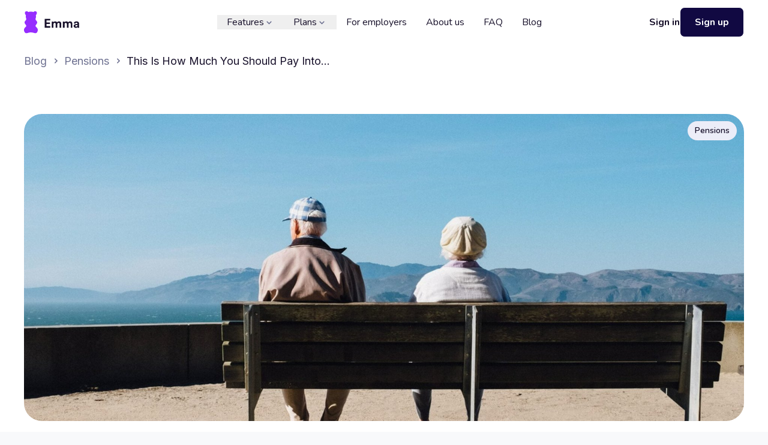

--- FILE ---
content_type: text/html; charset=utf-8
request_url: https://emma-app.com/blog/this-is-how-much-you-should-pay-into-your-pension
body_size: 20877
content:
<!DOCTYPE html><html lang="en" xml:lang="en" xmlns="http://www.w3.org/1999/xhtml"><head><meta charSet="utf-8"/><meta name="viewport" content="width=device-width, initial-scale=1"/><link rel="stylesheet" href="/_next/static/css/89b9aaf17a5eb418.css" data-precedence="next"/><link rel="stylesheet" href="/_next/static/css/1a00ace86423d6f1.css" data-precedence="next"/><link rel="stylesheet" href="/_next/static/css/9abfbfc2b1197eac.css" data-precedence="next"/><link rel="stylesheet" href="/_next/static/css/74ec5e0fad14f490.css" data-precedence="next"/><link rel="stylesheet" href="/_next/static/css/0ed3e31ecadaca6a.css" data-precedence="next"/><link rel="stylesheet" href="/_next/static/css/88b5139ac8587c9c.css" data-precedence="next"/><link rel="stylesheet" href="/_next/static/css/4c8cb0d0e31fea6d.css" data-precedence="next"/><link rel="stylesheet" href="/_next/static/css/d8bf54a6b173c261.css" data-precedence="next"/><link rel="stylesheet" href="/_next/static/css/1e55d6979c1dd53e.css" data-precedence="next"/><link rel="preload" as="script" fetchPriority="low" href="/_next/static/chunks/webpack-caf3e7d7a52a315a.js"/><script src="/_next/static/chunks/fd9d1056-f4f900c730fd9b0d.js" async="" type="78d4c76fd8ee5524e3f0eaef-text/javascript"></script><script src="/_next/static/chunks/396464d2-88ed93eab28fe9ec.js" async="" type="78d4c76fd8ee5524e3f0eaef-text/javascript"></script><script src="/_next/static/chunks/731-cca32cc3c3ae2a0a.js" async="" type="78d4c76fd8ee5524e3f0eaef-text/javascript"></script><script src="/_next/static/chunks/main-app-969b0b695e2c173c.js" async="" type="78d4c76fd8ee5524e3f0eaef-text/javascript"></script><script src="/_next/static/chunks/5878-45d707448e1528e2.js" async="" type="78d4c76fd8ee5524e3f0eaef-text/javascript"></script><script src="/_next/static/chunks/3770-dc5dac6bbcd77626.js" async="" type="78d4c76fd8ee5524e3f0eaef-text/javascript"></script><script src="/_next/static/chunks/app/(main)/layout-df7816f43b4c1e6e.js" async="" type="78d4c76fd8ee5524e3f0eaef-text/javascript"></script><script src="/_next/static/chunks/1233-a493d09549ac00d6.js" async="" type="78d4c76fd8ee5524e3f0eaef-text/javascript"></script><script src="/_next/static/chunks/3447-450e270734e612f5.js" async="" type="78d4c76fd8ee5524e3f0eaef-text/javascript"></script><script src="/_next/static/chunks/app/(main)/blog/%5Bslug%5D/page-f54ac884cdbf10d2.js" async="" type="78d4c76fd8ee5524e3f0eaef-text/javascript"></script><script src="/_next/static/chunks/5885-a3d8394891aa6332.js" async="" type="78d4c76fd8ee5524e3f0eaef-text/javascript"></script><script src="/_next/static/chunks/app/layout-73c39f88dd0547c7.js" async="" type="78d4c76fd8ee5524e3f0eaef-text/javascript"></script><script src="/_next/static/chunks/app/error-b7ae561a5f4dda74.js" async="" type="78d4c76fd8ee5524e3f0eaef-text/javascript"></script><script src="/_next/static/chunks/225f8dbd-d20c4010b2d48c88.js" async="" type="78d4c76fd8ee5524e3f0eaef-text/javascript"></script><script src="/_next/static/chunks/6434-60511dcc0ecc2864.js" async="" type="78d4c76fd8ee5524e3f0eaef-text/javascript"></script><script src="/_next/static/chunks/8322-ef35fb715a0745ae.js" async="" type="78d4c76fd8ee5524e3f0eaef-text/javascript"></script><script src="/_next/static/chunks/app/not-found-282b1fd7a27eba98.js" async="" type="78d4c76fd8ee5524e3f0eaef-text/javascript"></script><link rel="preconnect" href="https://emma-app.com"/><title>This Is How Much You Should Pay Into Your Pension</title><meta name="description" content="When it comes to pensions, there&#x27;s a lot of varying advice about how much you should be saving. In reality, this is because there is no single right or wrong answer. Everyone&#x27;s financial situation is different, and there are a lot of things to take into account.

We&#x27;re going to look into the key factors you&#x27;ll need to consider, so you can confidently work out how much you should be paying into your pension in 2025 and beyond.


1. How Much Money Will You Need?

The first thing you need to think "/><meta name="google" content="notranslate"/><meta property="og:title" content="This Is How Much You Should Pay Into Your Pension"/><meta property="og:description" content="When it comes to pensions, there&#x27;s a lot of varying advice about how much you should be saving. In reality, this is because there is no single right or wrong answer. Everyone&#x27;s financial situation is different, and there are a lot of things to take into account.

We&#x27;re going to look into the key factors you&#x27;ll need to consider, so you can confidently work out how much you should be paying into your pension in 2025 and beyond.


1. How Much Money Will You Need?

The first thing you need to think "/><meta property="og:image" content="https://ghost.emma-app.com/content/images/2025/03/matthew-bennett-78htqvjyms4-unsplash-scaled.jpg"/><meta name="twitter:card" content="summary_large_image"/><meta name="twitter:title" content="This Is How Much You Should Pay Into Your Pension"/><meta name="twitter:description" content="When it comes to pensions, there&#x27;s a lot of varying advice about how much you should be saving. In reality, this is because there is no single right or wrong answer. Everyone&#x27;s financial situation is different, and there are a lot of things to take into account.

We&#x27;re going to look into the key factors you&#x27;ll need to consider, so you can confidently work out how much you should be paying into your pension in 2025 and beyond.


1. How Much Money Will You Need?

The first thing you need to think "/><meta name="twitter:image" content="https://ghost.emma-app.com/content/images/2025/03/matthew-bennett-78htqvjyms4-unsplash-scaled.jpg"/><link rel="icon" href="/next-static/favicon.ico"/><link href="https://fonts.googleapis.com/css2?family=Inter:wght@400;500;600;700&amp;family=Montserrat:wght@400;600;700&amp;display=swap" rel="stylesheet"/><link href="https://cdn.jsdelivr.net/gh/orestbida/cookieconsent@3.1.0/dist/cookieconsent.css" rel="stylesheet"/><script src="/_next/static/chunks/polyfills-42372ed130431b0a.js" noModule="" type="78d4c76fd8ee5524e3f0eaef-text/javascript"></script></head><body class="__className_e98dd3"><!--$--><noscript><iframe src="https://www.googletagmanager.com/ns.html?id=GTM-MCDT348" height="0" width="0" style="display:none;visibility:hidden"></iframe></noscript><!--/$--><div class="flex w-full flex-col"><div class="mt-24 w-full max-w-[1200px] place-self-center px-2 pb-5 pt-2 2xs:px-4 2xs:pt-4 xs:px-4 xs:pt-6 sm:px-10 sm:pt-8 md:max-[839px]:mt-32 lg:px-20 lg:pt-12 xl:px-0 xl:pt-10"><div class="static fixed left-0 top-0 z-[-100] h-full w-full bg-white"></div><div class="absolute top-[78px] flex sm:top-[84px] lg:top-[90px]"><a href="/blog"><p class="cursor-pointer text-[16px]/[24px] font-medium font-normal text-secondary-text lg:text-[18px]/[23px] __className_214d7f ">Blog</p></a><img alt="chevron" loading="lazy" width="17" height="16" decoding="async" data-nimg="1" class="mx-1.5" style="color:transparent;transform:rotate(-90deg)" srcSet="https://emma-app.com/cdn-cgi/image/width=32/next-static/chevron.svg 1x, https://emma-app.com/cdn-cgi/image/width=48/next-static/chevron.svg 2x" src="https://emma-app.com/cdn-cgi/image/width=48/next-static/chevron.svg"/><a href="/blog/category/pensions"><p class="cursor-pointer text-[16px]/[24px] font-medium font-normal text-secondary-text lg:text-[18px]/[23px] __className_214d7f ">Pensions</p></a><img alt="chevron" loading="lazy" width="17" height="16" decoding="async" data-nimg="1" class="mx-1.5" style="color:transparent;transform:rotate(-90deg)" srcSet="https://emma-app.com/cdn-cgi/image/width=32/next-static/chevron.svg 1x, https://emma-app.com/cdn-cgi/image/width=48/next-static/chevron.svg 2x" src="https://emma-app.com/cdn-cgi/image/width=48/next-static/chevron.svg"/><p class="line-clamp-1 max-w-[150px] break-words text-[16px]/[24px] font-medium font-normal text-primary-text sm:max-w-[250px] lg:max-w-[350px] lg:text-[18px]/[23px] __className_214d7f ">This Is How Much You Should Pay Into Your Pension</p></div><div class="relative mt-[14px] h-[200px] w-full overflow-hidden rounded-[16px] xs:h-[220px] xs:rounded-[24px] sm:mt-[34px] sm:h-[400px] lg:mt-[54px] lg:h-[512px] lg:rounded-[30px]"><div class="absolute right-[12px] top-[12px] z-[20] flex items-center justify-center"><a href="/blog/category/pensions"><div class="rounded-full bg-banner_blue"><p class="px-[12px] py-[6px] text-[14px]/[20px] font-semibold text-primary-text">Pensions</p></div></a></div><img alt="blog post cover image" loading="lazy" decoding="async" data-nimg="fill" class="z-10 w-screen h-full w-full object-cover object-contain" style="position:absolute;height:100%;width:100%;left:0;top:0;right:0;bottom:0;color:transparent" sizes="100vw" srcSet="https://emma-app.com/cdn-cgi/image/width=640/https://emma-app.com/who-charged-me/ext-images/https%3A%2F%2Fghost.emma-app.com%2Fcontent%2Fimages%2F2025%2F03%2Fmatthew-bennett-78htqvjyms4-unsplash-scaled.jpg 640w, https://emma-app.com/cdn-cgi/image/width=750/https://emma-app.com/who-charged-me/ext-images/https%3A%2F%2Fghost.emma-app.com%2Fcontent%2Fimages%2F2025%2F03%2Fmatthew-bennett-78htqvjyms4-unsplash-scaled.jpg 750w, https://emma-app.com/cdn-cgi/image/width=828/https://emma-app.com/who-charged-me/ext-images/https%3A%2F%2Fghost.emma-app.com%2Fcontent%2Fimages%2F2025%2F03%2Fmatthew-bennett-78htqvjyms4-unsplash-scaled.jpg 828w, https://emma-app.com/cdn-cgi/image/width=1080/https://emma-app.com/who-charged-me/ext-images/https%3A%2F%2Fghost.emma-app.com%2Fcontent%2Fimages%2F2025%2F03%2Fmatthew-bennett-78htqvjyms4-unsplash-scaled.jpg 1080w, https://emma-app.com/cdn-cgi/image/width=1200/https://emma-app.com/who-charged-me/ext-images/https%3A%2F%2Fghost.emma-app.com%2Fcontent%2Fimages%2F2025%2F03%2Fmatthew-bennett-78htqvjyms4-unsplash-scaled.jpg 1200w, https://emma-app.com/cdn-cgi/image/width=1920/https://emma-app.com/who-charged-me/ext-images/https%3A%2F%2Fghost.emma-app.com%2Fcontent%2Fimages%2F2025%2F03%2Fmatthew-bennett-78htqvjyms4-unsplash-scaled.jpg 1920w, https://emma-app.com/cdn-cgi/image/width=2048/https://emma-app.com/who-charged-me/ext-images/https%3A%2F%2Fghost.emma-app.com%2Fcontent%2Fimages%2F2025%2F03%2Fmatthew-bennett-78htqvjyms4-unsplash-scaled.jpg 2048w, https://emma-app.com/cdn-cgi/image/width=3840/https://emma-app.com/who-charged-me/ext-images/https%3A%2F%2Fghost.emma-app.com%2Fcontent%2Fimages%2F2025%2F03%2Fmatthew-bennett-78htqvjyms4-unsplash-scaled.jpg 3840w" src="https://emma-app.com/cdn-cgi/image/width=3840/https://emma-app.com/who-charged-me/ext-images/https%3A%2F%2Fghost.emma-app.com%2Fcontent%2Fimages%2F2025%2F03%2Fmatthew-bennett-78htqvjyms4-unsplash-scaled.jpg"/></div><div class="mb-[32px] mt-[20px] flex flex-col items-center justify-center text-center sm:mb-[46px] sm:mt-[30px] lg:mb-[60px] lg:mt-[40px]"><h5 class="font-[11px]/[16px] sm:font-[12px]/[14px] lg:font-[14px]/[20px] mb-[8px] font-semibold text-purple sm:font-bold">FEATURED ARTICLE</h5><h1 class="mb-[16px] max-w-[790px] text-[30px]/[34px] font-bold text-primary-text sm:text-[46px]/[60px] lg:text-[54px]/[58px]">This Is How Much You Should Pay Into Your Pension</h1><div class="mb-[16px] flex items-center justify-center"><div class="mr-[12px]"><div class="relative h-[44px] w-[44px] overflow-hidden rounded-full"><img alt="Profile image of blog author: Giuliano Fabbri" loading="lazy" decoding="async" data-nimg="fill" class="z-10 w-screen h-full w-full object-cover object-contain" style="position:absolute;height:100%;width:100%;left:0;top:0;right:0;bottom:0;color:transparent" sizes="100vw" srcSet="https://emma-app.com/cdn-cgi/image/width=640/https://emma-app.com/who-charged-me/ext-images/https%3A%2F%2Fghost.emma-app.com%2Fcontent%2Fimages%2F2025%2F03%2FIMG_3933_Original.jpg 640w, https://emma-app.com/cdn-cgi/image/width=750/https://emma-app.com/who-charged-me/ext-images/https%3A%2F%2Fghost.emma-app.com%2Fcontent%2Fimages%2F2025%2F03%2FIMG_3933_Original.jpg 750w, https://emma-app.com/cdn-cgi/image/width=828/https://emma-app.com/who-charged-me/ext-images/https%3A%2F%2Fghost.emma-app.com%2Fcontent%2Fimages%2F2025%2F03%2FIMG_3933_Original.jpg 828w, https://emma-app.com/cdn-cgi/image/width=1080/https://emma-app.com/who-charged-me/ext-images/https%3A%2F%2Fghost.emma-app.com%2Fcontent%2Fimages%2F2025%2F03%2FIMG_3933_Original.jpg 1080w, https://emma-app.com/cdn-cgi/image/width=1200/https://emma-app.com/who-charged-me/ext-images/https%3A%2F%2Fghost.emma-app.com%2Fcontent%2Fimages%2F2025%2F03%2FIMG_3933_Original.jpg 1200w, https://emma-app.com/cdn-cgi/image/width=1920/https://emma-app.com/who-charged-me/ext-images/https%3A%2F%2Fghost.emma-app.com%2Fcontent%2Fimages%2F2025%2F03%2FIMG_3933_Original.jpg 1920w, https://emma-app.com/cdn-cgi/image/width=2048/https://emma-app.com/who-charged-me/ext-images/https%3A%2F%2Fghost.emma-app.com%2Fcontent%2Fimages%2F2025%2F03%2FIMG_3933_Original.jpg 2048w, https://emma-app.com/cdn-cgi/image/width=3840/https://emma-app.com/who-charged-me/ext-images/https%3A%2F%2Fghost.emma-app.com%2Fcontent%2Fimages%2F2025%2F03%2FIMG_3933_Original.jpg 3840w" src="https://emma-app.com/cdn-cgi/image/width=3840/https://emma-app.com/who-charged-me/ext-images/https%3A%2F%2Fghost.emma-app.com%2Fcontent%2Fimages%2F2025%2F03%2FIMG_3933_Original.jpg"/></div></div><div class="flex flex-wrap items-center max-sm:flex-col"><p class="mr-[16px] line-clamp-1 self-start break-all text-[16px]/[22px] font-medium text-primary-text __className_214d7f ">Giuliano Fabbri</p><p class="line-clamp-1 break-all text-[14px]/[20px] font-normal text-secondary-text __className_214d7f ">October 28, 2025<!-- --> <span class="mx-1">•</span>4<!-- --> min read</p></div></div></div><div class="mb-[68px] sm:mb-[100px] lg:mb-[160px]"><div class="relative"><div class="grid grid-cols-4 max-[1399px]:gap-x-4"><div class="col-span-1 max-[900px]:hidden"><div class="relative sticky top-[120px] translate-x-[-20px] min-[1024px]:translate-x-[-30px] min-[1300px]:translate-x-[-40px] min-[1440px]:translate-x-[-100px]"><div class="max-w-[250px]"><p class="mb-[10px] text-[14px]/[20px] font-semibold text-secondary-text">TABLE OF CONTENTS</p><ul class="text-secondary-text"><li><p class="duration-50 my-[10px] cursor-pointer text-[14px]/[20px] transition-colors ease-in-out hover:text-primary-text min-[1200px]:text-[16px]/[22px] min-[1200px]:font-normal text-secondary-text __className_214d7f ">1. How Much Money Will You Need?</p></li><li><p class="duration-50 my-[10px] cursor-pointer text-[14px]/[20px] transition-colors ease-in-out hover:text-primary-text min-[1200px]:text-[16px]/[22px] min-[1200px]:font-normal text-secondary-text __className_214d7f ">2. How Long Do You Have To Save? (The 50/2 Rule)</p></li><li><p class="duration-50 my-[10px] cursor-pointer text-[14px]/[20px] transition-colors ease-in-out hover:text-primary-text min-[1200px]:text-[16px]/[22px] min-[1200px]:font-normal text-secondary-text __className_214d7f ">3. What Are The Government Contributions?</p></li><li><p class="duration-50 my-[10px] cursor-pointer text-[14px]/[20px] transition-colors ease-in-out hover:text-primary-text min-[1200px]:text-[16px]/[22px] min-[1200px]:font-normal text-secondary-text __className_214d7f ">4. What About The Workplace Pension? (Auto-Enrolment)</p></li><li><p class="duration-50 my-[10px] cursor-pointer text-[14px]/[20px] transition-colors ease-in-out hover:text-primary-text min-[1200px]:text-[16px]/[22px] min-[1200px]:font-normal text-secondary-text __className_214d7f ">5. And The State Pension?</p></li><li><p class="duration-50 my-[10px] cursor-pointer text-[14px]/[20px] transition-colors ease-in-out hover:text-primary-text min-[1200px]:text-[16px]/[22px] min-[1200px]:font-normal text-secondary-text __className_214d7f ">6. Is There A Limit To How Much I Can Save?</p></li><li><p class="duration-50 my-[10px] cursor-pointer text-[14px]/[20px] transition-colors ease-in-out hover:text-primary-text min-[1200px]:text-[16px]/[22px] min-[1200px]:font-normal text-secondary-text __className_214d7f ">Summary: Take Control of Your Retirement</p></li></ul></div></div></div><div class="ghc col-span-full max-w-[700px] max-[900px]:mx-auto min-[900px]:col-span-3"><div class="gh-content ghct"><p class="text-[16px]/[24px] text-secondary-text mx-auto font-light __className_214d7f">When it comes to pensions, there's a lot of varying advice about how much you should be saving. In reality, this is because there is no single right or wrong answer. Everyone's financial situation is different, and there are a lot of things to take into account.</p><p class="text-[16px]/[24px] text-secondary-text mx-auto font-light __className_214d7f">We're going to look into the key factors you'll need to consider, so you can confidently work out how much you should be paying into your pension in 2025 and beyond.</p><h2 id="1-how-much-money-will-you-need" class="text-[30px]/[36px] text-primary-text font-semibold mx-auto"><strong>1. How Much Money Will You Need?</strong></h2><p class="text-[16px]/[24px] text-secondary-text mx-auto font-light __className_214d7f">The first thing you need to think about when deciding how much you should pay into your pension is how much money you think you’ll need when you retire.</p><p class="text-[16px]/[24px] text-secondary-text mx-auto font-light __className_214d7f">The <a href="https://www.gov.uk/government/statistics/framework-for-the-analysis-of-future-pension-incomes?ref=ghost.emma-app.com" rel="noreferrer noopener" class="text-[16px]/[24px] text-primary-text mx-auto font-normal font-nunito">government has an interesting approach</a> to <strong class="text-[16px]/[24px] text-primary-text mx-auto font-nunito">pension savings that focuses on how much money you’ll need to live off each year</strong>. This is often <strong class="text-[16px]/[24px] text-primary-text mx-auto font-nunito">based on your current salary</strong>, as you generally spend less money as you get older (e.g., you won't be commuting to work, you probably won't be paying for any childcare costs, and you might have paid off your mortgage).</p><p class="text-[16px]/[24px] text-secondary-text mx-auto font-light __className_214d7f">The reason behind this method is that you generally spend less money as you get older. You won’t be commuting to work, you probably won’t be paying for any childcare costs, and you might have <a href="https://emma-app.com/blog/understanding-the-different-types-of-mortgages-in-the-uk?ref=ghost.emma-app.com" rel="noreferrer" class="text-[16px]/[24px] text-primary-text mx-auto font-normal font-nunito">paid off your mortgage</a>.</p><p class="text-[16px]/[24px] text-secondary-text mx-auto font-light __className_214d7f">Use the guidelines below to work out how much money you'll need to target to maintain your current lifestyle in retirement: </p><p class="text-[16px]/[24px] text-secondary-text mx-auto font-light __className_214d7f"></p>

<table style="margin-bottom: 32px; font-family: &quot;Google Sans Text&quot;, sans-serif !important; line-height: 1.15 !important; margin-top: 0px !important;" class="min-w-full table-auto border-collapse text-secondary-text"><thead style="font-family: &quot;Google Sans Text&quot;, sans-serif !important; line-height: 1.15 !important; margin-top: 0px !important;"><tr style="font-family: &quot;Google Sans Text&quot;, sans-serif !important; line-height: 1.15 !important; margin-top: 0px !important;" class="border-b align-top"><td style="border: 1px solid; font-family: &quot;Google Sans Text&quot;, sans-serif !important; line-height: 1.15 !important; margin-top: 0px !important;" class="py-2 align-top font-bold"><strong style="font-family: &quot;Google Sans Text&quot;, sans-serif !important; line-height: 1.15 !important; margin-top: 0px !important; margin-bottom: 0px !important;">Current Annual Income</strong></td><td style="border: 1px solid; font-family: &quot;Google Sans Text&quot;, sans-serif !important; line-height: 1.15 !important; margin-top: 0px !important;" class="py-2 align-top"><strong style="font-family: &quot;Google Sans Text&quot;, sans-serif !important; line-height: 1.15 !important; margin-top: 0px !important; margin-bottom: 0px !important;">Target Retirement Income (% of current salary)</strong></td></tr></thead><tbody style="font-family: &quot;Google Sans Text&quot;, sans-serif !important; line-height: 1.15 !important; margin-top: 0px !important;"><tr style="font-family: &quot;Google Sans Text&quot;, sans-serif !important; line-height: 1.15 !important; margin-top: 0px !important;" class="border-b align-top"><td style="border: 1px solid; font-family: &quot;Google Sans Text&quot;, sans-serif !important; line-height: 1.15 !important; margin-top: 0px !important;" class="py-2 align-top font-bold"><b style="font-family: &quot;Google Sans Text&quot;, sans-serif !important; line-height: 1.15 !important; margin-top: 0px !important;">£12,200 to £22,400</b></td><td style="border: 1px solid; font-family: &quot;Google Sans Text&quot;, sans-serif !important; line-height: 1.15 !important; margin-top: 0px !important;" class="py-2 align-top"><span class="math-inline" data-math="\approx 70\%" style="font-family: &quot;Google Sans Text&quot;, sans-serif !important; line-height: 1.15 !important; margin-top: 0px !important;">≈ 70%</span></td></tr><tr style="font-family: &quot;Google Sans Text&quot;, sans-serif !important; line-height: 1.15 !important; margin-top: 0px !important;" class="border-b align-top"><td style="border: 1px solid; font-family: &quot;Google Sans Text&quot;, sans-serif !important; line-height: 1.15 !important; margin-top: 0px !important;" class="py-2 align-top font-bold"><b style="font-family: &quot;Google Sans Text&quot;, sans-serif !important; line-height: 1.15 !important; margin-top: 0px !important;">£22,400 to £32,000</b></td><td style="border: 1px solid; font-family: &quot;Google Sans Text&quot;, sans-serif !important; line-height: 1.15 !important; margin-top: 0px !important;" class="py-2 align-top"><span class="math-inline" data-math="\approx 67\%" style="font-family: &quot;Google Sans Text&quot;, sans-serif !important; line-height: 1.15 !important; margin-top: 0px !important;">≈ 67%</span></td></tr><tr style="font-family: &quot;Google Sans Text&quot;, sans-serif !important; line-height: 1.15 !important; margin-top: 0px !important;" class="border-b align-top"><td style="border: 1px solid; font-family: &quot;Google Sans Text&quot;, sans-serif !important; line-height: 1.15 !important; margin-top: 0px !important;" class="py-2 align-top font-bold"><b style="font-family: &quot;Google Sans Text&quot;, sans-serif !important; line-height: 1.15 !important; margin-top: 0px !important;">£32,000 to £51,300</b></td><td style="border: 1px solid; font-family: &quot;Google Sans Text&quot;, sans-serif !important; line-height: 1.15 !important; margin-top: 0px !important;" class="py-2 align-top"><span class="math-inline" data-math="\approx 60\%" style="font-family: &quot;Google Sans Text&quot;, sans-serif !important; line-height: 1.15 !important; margin-top: 0px !important;">≈ 60</span></td></tr><tr style="font-family: &quot;Google Sans Text&quot;, sans-serif !important; line-height: 1.15 !important; margin-top: 0px !important;" class="border-b align-top"><td style="border: 1px solid; font-family: &quot;Google Sans Text&quot;, sans-serif !important; line-height: 1.15 !important; margin-top: 0px !important;" class="py-2 align-top font-bold"><b style="font-family: &quot;Google Sans Text&quot;, sans-serif !important; line-height: 1.15 !important; margin-top: 0px !important;">Over £51,300</b></td><td style="border: 1px solid; font-family: &quot;Google Sans Text&quot;, sans-serif !important; line-height: 1.15 !important; margin-top: 0px !important;" class="py-2 align-top"><span class="math-inline" data-math="\approx 50\%" style="font-family: &quot;Google Sans Text&quot;, sans-serif !important; line-height: 1.15 !important; margin-top: 0px !important;">≈ 50%</span></td></tr></tbody></table>

<p class="text-[16px]/[24px] text-secondary-text mx-auto font-light __className_214d7f">Once you've calculated your target number, you can then find out how much your current pension pot is worth. If you're short on cash, now is the time to think carefully about prioritising your pension savings and adjusting your <a href="https://emma-app.com/features/budgeting?ref=ghost.emma-app.com" rel="noreferrer" class="text-[16px]/[24px] text-primary-text mx-auto font-normal font-nunito"><strong class="text-[16px]/[24px] text-primary-text mx-auto font-nunito">Budgeting</strong></a> strategy.</p><h2 id="2-how-long-do-you-have-to-save-the-502-rule" class="text-[30px]/[36px] text-primary-text font-semibold mx-auto"><strong>2. How Long Do You Have To Save? (The 50/2 Rule)</strong></h2><p class="text-[16px]/[24px] text-secondary-text mx-auto font-light __className_214d7f">A practical method that helps you decide how much you should pay into your pension is to think about how long you have to save.</p><p class="text-[16px]/[24px] text-secondary-text mx-auto font-light __className_214d7f">There is a popular rule of thumb that says you should take the age at which you first start paying into your pension and divide it by two.</p><ul><li class="text-[16px]/[24px] text-secondary-text font-light mx-auto pl-4 __className_214d7f list-disc">If you're <strong class="text-[16px]/[24px] text-primary-text mx-auto font-nunito">30 years old</strong>, you should therefore be paying 15% (30/2) toward your pension every month.</li><li class="text-[16px]/[24px] text-secondary-text font-light mx-auto pl-4 __className_214d7f list-disc">If you start paying into your pension at <strong class="text-[16px]/[24px] text-primary-text mx-auto font-nunito">20 years old</strong>, you only need to contribute 10% (20/2).</li></ul><h3 id="the-power-of-compound-interest" class="text-[22px]/[28px] text-primary-text font-medium mx-auto"><strong>The Power of Compound Interest</strong></h3><p class="text-[16px]/[24px] text-secondary-text mx-auto font-light __className_214d7f">Paying into your pension as early as possible is always advised. This is because of a little thing called <a href="https://emma-app.com/blog/compound-interest?ref=ghost.emma-app.com" rel="noreferrer" class="text-[16px]/[24px] text-primary-text mx-auto font-normal font-nunito"><strong class="text-[16px]/[24px] text-primary-text mx-auto font-nunito">compound interest</strong></a>. Compound <strong class="text-[16px]/[24px] text-primary-text mx-auto font-nunito">interest occurs when your money makes you more money</strong>, and then that new money makes even more money. The earlier you start, the longer your money has to grow exponentially.</p><h2 id="3-what-are-the-government-contributions" class="text-[30px]/[36px] text-primary-text font-semibold mx-auto"><strong>3. What Are The Government Contributions?</strong></h2><p class="text-[16px]/[24px] text-secondary-text mx-auto font-light __className_214d7f">A major <strong class="text-[16px]/[24px] text-primary-text mx-auto font-nunito">boost to your pension savings</strong> comes from the government in the form of  <a href="https://www.gov.uk/tax-on-your-private-pension/pension-tax-relief?ref=ghost.emma-app.com" rel="noreferrer noopener" class="text-[16px]/[24px] text-primary-text mx-auto font-normal font-nunito"><strong class="text-[16px]/[24px] text-primary-text mx-auto font-nunito">tax relief</strong></a>.</p><p class="text-[16px]/[24px] text-secondary-text mx-auto font-light __className_214d7f">If you are a basic rate taxpayer, the government will effectively top up your pension by <strong class="text-[16px]/[24px] text-primary-text mx-auto font-nunito">25%</strong>. This means for every £80 you contribute, the government adds £20 to make the total contribution £100. Higher and additional rate taxpayers benefit even more. Your pension provider will automatically claim this basic rate contribution and add it to your pot for you.</p><h2 id="4-what-about-the-workplace-pension-auto-enrolment" class="text-[30px]/[36px] text-primary-text font-semibold mx-auto"><strong>4. What About The Workplace Pension? (Auto-Enrolment)</strong></h2><p class="text-[16px]/[24px] text-secondary-text mx-auto font-light __className_214d7f">You will likely have more money saved in your pension pot if you are enrolled in a <a href="https://emma-app.com/blog/5-things-you-need-to-know-about-pensions/?ref=ghost.emma-app.com" rel="noreferrer" class="text-[16px]/[24px] text-primary-text mx-auto font-normal font-nunito"><strong class="text-[16px]/[24px] text-primary-text mx-auto font-nunito">workplace pension</strong></a><strong class="text-[16px]/[24px] text-primary-text mx-auto font-nunito"> scheme</strong>. This is because, by law, your employer has to contribute a minimum amount toward your pension pot.</p><p class="text-[16px]/[24px] text-secondary-text mx-auto font-light __className_214d7f">The minimum contribution under the current <strong class="text-[16px]/[24px] text-primary-text mx-auto font-nunito">auto-enrolment rules is 8%</strong> of your qualifying earnings:</p><ul><li class="text-[16px]/[24px] text-secondary-text font-light mx-auto pl-4 __className_214d7f list-disc">Your <strong class="text-[16px]/[24px] text-primary-text mx-auto font-nunito">employer must contribute a minimum of 3%</strong>.</li><li class="text-[16px]/[24px] text-secondary-text font-light mx-auto pl-4 __className_214d7f list-disc">You are <strong class="text-[16px]/[24px] text-primary-text mx-auto font-nunito">required to add the remaining 5%</strong>.</li></ul><p class="text-[16px]/[24px] text-secondary-text mx-auto font-light __className_214d7f"><strong class="text-[16px]/[24px] text-primary-text mx-auto font-nunito">You should take this mandatory contribution into consideration</strong> when deciding how much you should pay. However, based on the 50/2 rule and your required retirement income (from Section 1), consider if this 8% minimum is actually enough money to comfortably live off in retirement.</p><h2 id="5-and-the-state-pension" class="text-[30px]/[36px] text-primary-text font-semibold mx-auto"><strong>5. And The State Pension?</strong></h2><p class="text-[16px]/[24px] text-secondary-text mx-auto font-light __className_214d7f">As well as your workplace pension and the government contributions, most people will also be eligible for the state pension.</p><p class="text-[16px]/[24px] text-secondary-text mx-auto font-light __className_214d7f">The <a href="https://emma-app.com/blog/5-things-you-need-to-know-about-pensions/" rel="noreferrer noopener" class="text-[16px]/[24px] text-primary-text mx-auto font-normal font-nunito">state pension</a> is <strong class="text-[16px]/[24px] text-primary-text mx-auto font-nunito">money paid by the UK government</strong> to anyone that has reached the State Pension age. It ensures that everyone has some form of income to support themselves during retirement, a<strong class="text-[16px]/[24px] text-primary-text mx-auto font-nunito">lthough the amount received is usually not enough to live comfortably on its own</strong>.</p><h3 id="key-20252026-figures" class="text-[22px]/[28px] text-primary-text font-medium mx-auto"><strong>Key 2025/2026 Figures:</strong></h3><ul><li class="text-[16px]/[24px] text-secondary-text font-light mx-auto pl-4 __className_214d7f list-disc">The full rate of the <a href="https://www.gov.uk/new-state-pension?ref=ghost.emma-app.com" rel="noreferrer"><strong class="text-[16px]/[24px] text-primary-text mx-auto font-nunito">New State Pension</strong></a> is currently £230.25 per week (approximately £11,973 per year). <em class="text-[16px]/[24px] text-secondary-text mx-auto font-nunito">(Note: This is based on the 2025/2026 financial year.)</em></li><li class="text-[16px]/[24px] text-secondary-text font-light mx-auto pl-4 __className_214d7f list-disc">To get the full New State Pension, you generally need <strong class="text-[16px]/[24px] text-primary-text mx-auto font-nunito">35 qualifying years</strong> of National Insurance contributions. You need at least 10 qualifying years to receive any State Pension.</li></ul><p class="text-[16px]/[24px] text-secondary-text mx-auto font-light __className_214d7f">You should always use the Government's State Pension forecast tool to get a personalised view of your entitlement.</p><h2 id="6-is-there-a-limit-to-how-much-i-can-save" class="text-[30px]/[36px] text-primary-text font-semibold mx-auto"><strong>6. Is There A Limit To How Much I Can Save?</strong></h2><p class="text-[16px]/[24px] text-secondary-text mx-auto font-light __className_214d7f">If reading this has made you think about adding more to your pension, you might be wondering if there's a limit to the amount you can save with tax benefits.</p><p class="text-[16px]/[24px] text-secondary-text mx-auto font-light __className_214d7f">There isn't a limit to the amount you can save, but there is an <a href="https://www.gov.uk/tax-on-your-private-pension/annual-allowance?ref=ghost.emma-app.com" rel="noreferrer" class="text-[16px]/[24px] text-primary-text mx-auto font-normal font-nunito"><strong class="text-[16px]/[24px] text-primary-text mx-auto font-nunito">Annual Allowance</strong></a> which limits how much you can contribute across all your pensions and still receive tax relief.</p><h3 id="key-20252026-figure" class="text-[22px]/[28px] text-primary-text font-medium mx-auto"><strong>Key 2025/2026 Figure:</strong></h3><ul><li class="text-[16px]/[24px] text-secondary-text font-light mx-auto pl-4 __className_214d7f list-disc">The standard Annual Allowance is £60,000 for the 2025/2026 tax year (up from £40,000 in previous years).</li></ul><p class="text-[16px]/[24px] text-secondary-text mx-auto font-light __className_214d7f">This means you can add up to 100% of your annual salary, or the £60,000 Annual Allowance (whichever is lower), to your pensions and still receive the associated tax benefits.</p><h2 id="summary-take-control-of-your-retirement" class="text-[30px]/[36px] text-primary-text font-semibold mx-auto"><strong>Summary: Take Control of Your Retirement</strong></h2><p class="text-[16px]/[24px] text-secondary-text mx-auto font-light __className_214d7f">It's important to keep track of your pension contributions to ensure that you're covered financially in later life. Your pension is a long-term asset, and tracking its value is crucial for your overall financial health.</p><p class="text-[16px]/[24px] text-secondary-text mx-auto font-light __className_214d7f">If you need an easy way to manage and visualise your long-term wealth, Emma's <a href="https://www.google.com/search?q=https%3A%2F%2Femma-app.com%2Ffeatures%2Fnet-worth&ref=ghost.emma-app.com" rel="noopener" class="text-[16px]/[24px] text-primary-text mx-auto font-normal font-nunito"><strong class="text-[16px]/[24px] text-primary-text mx-auto font-nunito">Net Worth</strong></a> feature lets you track your pension alongside your investments and other financial accounts.</p><p class="text-[16px]/[24px] text-secondary-text mx-auto font-light __className_214d7f">To get to grips with saving for retirement and consolidating old pots, head to the <strong class="text-[16px]/[24px] text-primary-text mx-auto font-nunito">Save</strong> tab and <strong class="text-[16px]/[24px] text-primary-text mx-auto font-nunito">Opportunities</strong> in Emma to find easy ways to start a relationship with a low-cost, modern pension provider like <a href="https://www.pensionbee.com/uk/emma?ref=ghost.emma-app.com" rel="noreferrer" class="text-[16px]/[24px] text-primary-text mx-auto font-normal font-nunito">PensionBee</a>.</p></div></div></div></div></div><div><div class="relative left-1/2 w-screen -translate-x-1/2"><div class="rounded-2xl p-4 mx-2.5 mb-[20px] rounded-3xl !bg-lighter-grey pb-[68px] pt-[68px] sm:mx-5 sm:px-[30px] sm:pb-[100px] sm:pt-[100px] lg:px-[60px] lg:pb-[100px] lg:pt-[100px] bg-white"><h1 class="mb-[16px] text-center text-[30px]/[34px] font-bold text-primary-text sm:text-[46px]/[60px] lg:text-[54px]/[58px]">You may also like</h1><h5 class="mb-[30px] text-center text-[16px]/[24px] font-normal text-secondary-text sm:mb-[40px] sm:text-[18px]/[26px] lg:mb-[60px] lg:text-[22px]/[28px] __className_214d7f ">Check out these related blog posts for more tips</h5><div class="mx-auto grid max-w-[1200px] grid-cols-1 gap-[20px] md:grid-cols-3 lg:gap-[30px]"><div class="relative"><div class="absolute right-0 top-0 z-[20] flex items-center justify-center"></div><a href="/blog/what-we-chose-to-build-at-emma-in-2025"><div class="rounded-2xl p-4 overflow-hidden p-[0px] bg-white"><div class="relative  h-[200px] overflow-hidden rounded-2xl md:aspect-[4/3] md:h-full lg:aspect-[16/10]"><div class="relative h-full w-full"><img alt="blog post cover image" loading="lazy" decoding="async" data-nimg="fill" class="z-10 w-screen object-cover object-contain" style="position:absolute;height:100%;width:100%;left:0;top:0;right:0;bottom:0;color:transparent" sizes="100vw" srcSet="https://emma-app.com/cdn-cgi/image/width=640/https://emma-app.com/who-charged-me/ext-images/https%3A%2F%2Fghost.emma-app.com%2Fcontent%2Fimages%2F2025%2F12%2FA-1.png 640w, https://emma-app.com/cdn-cgi/image/width=750/https://emma-app.com/who-charged-me/ext-images/https%3A%2F%2Fghost.emma-app.com%2Fcontent%2Fimages%2F2025%2F12%2FA-1.png 750w, https://emma-app.com/cdn-cgi/image/width=828/https://emma-app.com/who-charged-me/ext-images/https%3A%2F%2Fghost.emma-app.com%2Fcontent%2Fimages%2F2025%2F12%2FA-1.png 828w, https://emma-app.com/cdn-cgi/image/width=1080/https://emma-app.com/who-charged-me/ext-images/https%3A%2F%2Fghost.emma-app.com%2Fcontent%2Fimages%2F2025%2F12%2FA-1.png 1080w, https://emma-app.com/cdn-cgi/image/width=1200/https://emma-app.com/who-charged-me/ext-images/https%3A%2F%2Fghost.emma-app.com%2Fcontent%2Fimages%2F2025%2F12%2FA-1.png 1200w, https://emma-app.com/cdn-cgi/image/width=1920/https://emma-app.com/who-charged-me/ext-images/https%3A%2F%2Fghost.emma-app.com%2Fcontent%2Fimages%2F2025%2F12%2FA-1.png 1920w, https://emma-app.com/cdn-cgi/image/width=2048/https://emma-app.com/who-charged-me/ext-images/https%3A%2F%2Fghost.emma-app.com%2Fcontent%2Fimages%2F2025%2F12%2FA-1.png 2048w, https://emma-app.com/cdn-cgi/image/width=3840/https://emma-app.com/who-charged-me/ext-images/https%3A%2F%2Fghost.emma-app.com%2Fcontent%2Fimages%2F2025%2F12%2FA-1.png 3840w" src="https://emma-app.com/cdn-cgi/image/width=3840/https://emma-app.com/who-charged-me/ext-images/https%3A%2F%2Fghost.emma-app.com%2Fcontent%2Fimages%2F2025%2F12%2FA-1.png"/></div></div><div class="mx-[24px] mb-[24px] mt-[20px] lg:mb-[30px] xl:mx-[30px]"><div class="h-[96px] lg:h-[114px]"><h6 class="line-clamp-2 text-[18px]/[23px] font-semibold text-primary-text sm:text-[16px]/[20px] xl:text-[22px]/[28px] __className_e98dd3">What we chose to build at Emma in 2025</h6><p class="mt-[8px] line-clamp-2 text-[14px]/[20px] font-normal text-secondary-text sm:font-light lg:mt-[12px] lg:font-normal xl:text-[16px]/[24px] __className_214d7f">At the start of 2025, we made a conscious decision at Emma.

We were not going to optimise for how many features we shipped. We were going to optimise for how people actually experience money in real life.

Because the truth is that most personal finance tools are built for a version of life that rarely exists. One account. Clean splits. Fixed budgets. Predictable months. Clear goals.

Real life is none of those things.

Money is shared, uneven, emotional and constantly changing. It moves betwee</p></div><div class="mt-[16px] flex items-center lg:mt-[20px]"><div class="mr-[12px]"><div class="relative h-[44px] w-[44px] overflow-hidden rounded-full"><img alt="Profile image of blog author: Edoardo Moreni" loading="lazy" decoding="async" data-nimg="fill" class="z-10 w-screen object-cover object-contain" style="position:absolute;height:100%;width:100%;left:0;top:0;right:0;bottom:0;color:transparent" sizes="100vw" srcSet="https://emma-app.com/cdn-cgi/image/width=640/https://emma-app.com/who-charged-me/ext-images/https%3A%2F%2Fghost.emma-app.com%2Fcontent%2Fimages%2F2025%2F03%2Fb5dfc7d311061e71cd0cd58ece16c744-2-1.jpeg 640w, https://emma-app.com/cdn-cgi/image/width=750/https://emma-app.com/who-charged-me/ext-images/https%3A%2F%2Fghost.emma-app.com%2Fcontent%2Fimages%2F2025%2F03%2Fb5dfc7d311061e71cd0cd58ece16c744-2-1.jpeg 750w, https://emma-app.com/cdn-cgi/image/width=828/https://emma-app.com/who-charged-me/ext-images/https%3A%2F%2Fghost.emma-app.com%2Fcontent%2Fimages%2F2025%2F03%2Fb5dfc7d311061e71cd0cd58ece16c744-2-1.jpeg 828w, https://emma-app.com/cdn-cgi/image/width=1080/https://emma-app.com/who-charged-me/ext-images/https%3A%2F%2Fghost.emma-app.com%2Fcontent%2Fimages%2F2025%2F03%2Fb5dfc7d311061e71cd0cd58ece16c744-2-1.jpeg 1080w, https://emma-app.com/cdn-cgi/image/width=1200/https://emma-app.com/who-charged-me/ext-images/https%3A%2F%2Fghost.emma-app.com%2Fcontent%2Fimages%2F2025%2F03%2Fb5dfc7d311061e71cd0cd58ece16c744-2-1.jpeg 1200w, https://emma-app.com/cdn-cgi/image/width=1920/https://emma-app.com/who-charged-me/ext-images/https%3A%2F%2Fghost.emma-app.com%2Fcontent%2Fimages%2F2025%2F03%2Fb5dfc7d311061e71cd0cd58ece16c744-2-1.jpeg 1920w, https://emma-app.com/cdn-cgi/image/width=2048/https://emma-app.com/who-charged-me/ext-images/https%3A%2F%2Fghost.emma-app.com%2Fcontent%2Fimages%2F2025%2F03%2Fb5dfc7d311061e71cd0cd58ece16c744-2-1.jpeg 2048w, https://emma-app.com/cdn-cgi/image/width=3840/https://emma-app.com/who-charged-me/ext-images/https%3A%2F%2Fghost.emma-app.com%2Fcontent%2Fimages%2F2025%2F03%2Fb5dfc7d311061e71cd0cd58ece16c744-2-1.jpeg 3840w" src="https://emma-app.com/cdn-cgi/image/width=3840/https://emma-app.com/who-charged-me/ext-images/https%3A%2F%2Fghost.emma-app.com%2Fcontent%2Fimages%2F2025%2F03%2Fb5dfc7d311061e71cd0cd58ece16c744-2-1.jpeg"/></div></div><div><p class="line-clamp-1 break-all text-[16px]/[22px] font-medium text-primary-text sm:text-[14px]/[20px] sm:font-normal xl:text-[16px]/[22px] xl:font-medium __className_214d7f">Edoardo Moreni</p><p class="line-clamp-1 break-all text-[14px]/[20px] font-normal text-secondary-text sm:text-[12px]/[18px] xl:text-[14px]/[20px]">December 31, 2025<!-- --> <span class="mx-1">•</span>3<!-- --> min read</p></div></div></div></div></a></div><div class="relative"><div class="absolute right-0 top-0 z-[20] flex items-center justify-center"><a href="/blog/category/debt"><div class="absolute right-0 top-0 z-[20] mr-[12px] mt-[12px] rounded-full bg-banner_blue"><p class="whitespace-nowrap px-[12px] py-[6px] text-[14px]/[20px] font-semibold text-primary-text">Debt</p></div></a></div><a href="/blog/new-year-new-wallet-your-2026-action-plan-for-financial-resolutions"><div class="rounded-2xl p-4 overflow-hidden p-[0px] bg-white"><div class="relative  h-[200px] overflow-hidden rounded-2xl md:aspect-[4/3] md:h-full lg:aspect-[16/10]"><div class="relative h-full w-full"><img alt="Your 2026 Action Plan for Financial Resolutions with Emma App" loading="lazy" decoding="async" data-nimg="fill" class="z-10 w-screen object-cover object-contain" style="position:absolute;height:100%;width:100%;left:0;top:0;right:0;bottom:0;color:transparent" sizes="100vw" srcSet="https://emma-app.com/cdn-cgi/image/width=640/https://emma-app.com/who-charged-me/ext-images/https%3A%2F%2Fghost.emma-app.com%2Fcontent%2Fimages%2F2025%2F11%2FYour-2026-Action-Plan-for-Financial-Resolutions-1.jpg 640w, https://emma-app.com/cdn-cgi/image/width=750/https://emma-app.com/who-charged-me/ext-images/https%3A%2F%2Fghost.emma-app.com%2Fcontent%2Fimages%2F2025%2F11%2FYour-2026-Action-Plan-for-Financial-Resolutions-1.jpg 750w, https://emma-app.com/cdn-cgi/image/width=828/https://emma-app.com/who-charged-me/ext-images/https%3A%2F%2Fghost.emma-app.com%2Fcontent%2Fimages%2F2025%2F11%2FYour-2026-Action-Plan-for-Financial-Resolutions-1.jpg 828w, https://emma-app.com/cdn-cgi/image/width=1080/https://emma-app.com/who-charged-me/ext-images/https%3A%2F%2Fghost.emma-app.com%2Fcontent%2Fimages%2F2025%2F11%2FYour-2026-Action-Plan-for-Financial-Resolutions-1.jpg 1080w, https://emma-app.com/cdn-cgi/image/width=1200/https://emma-app.com/who-charged-me/ext-images/https%3A%2F%2Fghost.emma-app.com%2Fcontent%2Fimages%2F2025%2F11%2FYour-2026-Action-Plan-for-Financial-Resolutions-1.jpg 1200w, https://emma-app.com/cdn-cgi/image/width=1920/https://emma-app.com/who-charged-me/ext-images/https%3A%2F%2Fghost.emma-app.com%2Fcontent%2Fimages%2F2025%2F11%2FYour-2026-Action-Plan-for-Financial-Resolutions-1.jpg 1920w, https://emma-app.com/cdn-cgi/image/width=2048/https://emma-app.com/who-charged-me/ext-images/https%3A%2F%2Fghost.emma-app.com%2Fcontent%2Fimages%2F2025%2F11%2FYour-2026-Action-Plan-for-Financial-Resolutions-1.jpg 2048w, https://emma-app.com/cdn-cgi/image/width=3840/https://emma-app.com/who-charged-me/ext-images/https%3A%2F%2Fghost.emma-app.com%2Fcontent%2Fimages%2F2025%2F11%2FYour-2026-Action-Plan-for-Financial-Resolutions-1.jpg 3840w" src="https://emma-app.com/cdn-cgi/image/width=3840/https://emma-app.com/who-charged-me/ext-images/https%3A%2F%2Fghost.emma-app.com%2Fcontent%2Fimages%2F2025%2F11%2FYour-2026-Action-Plan-for-Financial-Resolutions-1.jpg"/></div></div><div class="mx-[24px] mb-[24px] mt-[20px] lg:mb-[30px] xl:mx-[30px]"><div class="h-[96px] lg:h-[114px]"><h6 class="line-clamp-2 text-[18px]/[23px] font-semibold text-primary-text sm:text-[16px]/[20px] xl:text-[22px]/[28px] __className_e98dd3">New Year, New Wallet: Your 2026 Action Plan for Financial Resolutions</h6><p class="mt-[8px] line-clamp-2 text-[14px]/[20px] font-normal text-secondary-text sm:font-light lg:mt-[12px] lg:font-normal xl:text-[16px]/[24px] __className_214d7f">The start of a new year is the ultimate time for ambitious goals. Every January 1st, millions of people commit to improving their lives, most commonly focusing on four key areas: Health, Finance, Personal Growth, and Lifestyle.

But good intentions are never enough. The key to success is moving from a vague statement (&quot;I will save more money&quot;) to a specific, actionable plan. This is where your financial tool becomes your most crucial ally.

We’ve created a guide to help you build smart, achievab</p></div><div class="mt-[16px] flex items-center lg:mt-[20px]"><div class="mr-[12px]"><div class="relative h-[44px] w-[44px] overflow-hidden rounded-full"><img alt="Profile image of blog author: Giuliano Fabbri" loading="lazy" decoding="async" data-nimg="fill" class="z-10 w-screen object-cover object-contain" style="position:absolute;height:100%;width:100%;left:0;top:0;right:0;bottom:0;color:transparent" sizes="100vw" srcSet="https://emma-app.com/cdn-cgi/image/width=640/https://emma-app.com/who-charged-me/ext-images/https%3A%2F%2Fghost.emma-app.com%2Fcontent%2Fimages%2F2025%2F03%2FIMG_3933_Original.jpg 640w, https://emma-app.com/cdn-cgi/image/width=750/https://emma-app.com/who-charged-me/ext-images/https%3A%2F%2Fghost.emma-app.com%2Fcontent%2Fimages%2F2025%2F03%2FIMG_3933_Original.jpg 750w, https://emma-app.com/cdn-cgi/image/width=828/https://emma-app.com/who-charged-me/ext-images/https%3A%2F%2Fghost.emma-app.com%2Fcontent%2Fimages%2F2025%2F03%2FIMG_3933_Original.jpg 828w, https://emma-app.com/cdn-cgi/image/width=1080/https://emma-app.com/who-charged-me/ext-images/https%3A%2F%2Fghost.emma-app.com%2Fcontent%2Fimages%2F2025%2F03%2FIMG_3933_Original.jpg 1080w, https://emma-app.com/cdn-cgi/image/width=1200/https://emma-app.com/who-charged-me/ext-images/https%3A%2F%2Fghost.emma-app.com%2Fcontent%2Fimages%2F2025%2F03%2FIMG_3933_Original.jpg 1200w, https://emma-app.com/cdn-cgi/image/width=1920/https://emma-app.com/who-charged-me/ext-images/https%3A%2F%2Fghost.emma-app.com%2Fcontent%2Fimages%2F2025%2F03%2FIMG_3933_Original.jpg 1920w, https://emma-app.com/cdn-cgi/image/width=2048/https://emma-app.com/who-charged-me/ext-images/https%3A%2F%2Fghost.emma-app.com%2Fcontent%2Fimages%2F2025%2F03%2FIMG_3933_Original.jpg 2048w, https://emma-app.com/cdn-cgi/image/width=3840/https://emma-app.com/who-charged-me/ext-images/https%3A%2F%2Fghost.emma-app.com%2Fcontent%2Fimages%2F2025%2F03%2FIMG_3933_Original.jpg 3840w" src="https://emma-app.com/cdn-cgi/image/width=3840/https://emma-app.com/who-charged-me/ext-images/https%3A%2F%2Fghost.emma-app.com%2Fcontent%2Fimages%2F2025%2F03%2FIMG_3933_Original.jpg"/></div></div><div><p class="line-clamp-1 break-all text-[16px]/[22px] font-medium text-primary-text sm:text-[14px]/[20px] sm:font-normal xl:text-[16px]/[22px] xl:font-medium __className_214d7f">Giuliano Fabbri</p><p class="line-clamp-1 break-all text-[14px]/[20px] font-normal text-secondary-text sm:text-[12px]/[18px] xl:text-[14px]/[20px]">December 1, 2025<!-- --> <span class="mx-1">•</span>3<!-- --> min read</p></div></div></div></div></a></div><div class="relative"><div class="absolute right-0 top-0 z-[20] flex items-center justify-center"><a href="/blog/category/tips-tricks"><div class="absolute right-0 top-0 z-[20] mr-[12px] mt-[12px] rounded-full bg-banner_blue"><p class="whitespace-nowrap px-[12px] py-[6px] text-[14px]/[20px] font-semibold text-primary-text">Tips &amp; tricks</p></div></a></div><a href="/blog/salary-sacrifice-scheme-explained-the-ultimate-budgeting-hack-2"><div class="rounded-2xl p-4 overflow-hidden p-[0px] bg-white"><div class="relative  h-[200px] overflow-hidden rounded-2xl md:aspect-[4/3] md:h-full lg:aspect-[16/10]"><div class="relative h-full w-full"><img alt="Salary Sacrifice Explained for Emma Budget App" loading="lazy" decoding="async" data-nimg="fill" class="z-10 w-screen object-cover object-contain" style="position:absolute;height:100%;width:100%;left:0;top:0;right:0;bottom:0;color:transparent" sizes="100vw" srcSet="https://emma-app.com/cdn-cgi/image/width=640/https://emma-app.com/who-charged-me/ext-images/https%3A%2F%2Fghost.emma-app.com%2Fcontent%2Fimages%2F2025%2F11%2Flovely-couple-looking-tablet_emma_app.jpg 640w, https://emma-app.com/cdn-cgi/image/width=750/https://emma-app.com/who-charged-me/ext-images/https%3A%2F%2Fghost.emma-app.com%2Fcontent%2Fimages%2F2025%2F11%2Flovely-couple-looking-tablet_emma_app.jpg 750w, https://emma-app.com/cdn-cgi/image/width=828/https://emma-app.com/who-charged-me/ext-images/https%3A%2F%2Fghost.emma-app.com%2Fcontent%2Fimages%2F2025%2F11%2Flovely-couple-looking-tablet_emma_app.jpg 828w, https://emma-app.com/cdn-cgi/image/width=1080/https://emma-app.com/who-charged-me/ext-images/https%3A%2F%2Fghost.emma-app.com%2Fcontent%2Fimages%2F2025%2F11%2Flovely-couple-looking-tablet_emma_app.jpg 1080w, https://emma-app.com/cdn-cgi/image/width=1200/https://emma-app.com/who-charged-me/ext-images/https%3A%2F%2Fghost.emma-app.com%2Fcontent%2Fimages%2F2025%2F11%2Flovely-couple-looking-tablet_emma_app.jpg 1200w, https://emma-app.com/cdn-cgi/image/width=1920/https://emma-app.com/who-charged-me/ext-images/https%3A%2F%2Fghost.emma-app.com%2Fcontent%2Fimages%2F2025%2F11%2Flovely-couple-looking-tablet_emma_app.jpg 1920w, https://emma-app.com/cdn-cgi/image/width=2048/https://emma-app.com/who-charged-me/ext-images/https%3A%2F%2Fghost.emma-app.com%2Fcontent%2Fimages%2F2025%2F11%2Flovely-couple-looking-tablet_emma_app.jpg 2048w, https://emma-app.com/cdn-cgi/image/width=3840/https://emma-app.com/who-charged-me/ext-images/https%3A%2F%2Fghost.emma-app.com%2Fcontent%2Fimages%2F2025%2F11%2Flovely-couple-looking-tablet_emma_app.jpg 3840w" src="https://emma-app.com/cdn-cgi/image/width=3840/https://emma-app.com/who-charged-me/ext-images/https%3A%2F%2Fghost.emma-app.com%2Fcontent%2Fimages%2F2025%2F11%2Flovely-couple-looking-tablet_emma_app.jpg"/></div></div><div class="mx-[24px] mb-[24px] mt-[20px] lg:mb-[30px] xl:mx-[30px]"><div class="h-[96px] lg:h-[114px]"><h6 class="line-clamp-2 text-[18px]/[23px] font-semibold text-primary-text sm:text-[16px]/[20px] xl:text-[22px]/[28px] __className_e98dd3">Salary Sacrifice Scheme Explained: The Ultimate Budgeting Hack</h6><p class="mt-[8px] line-clamp-2 text-[14px]/[20px] font-normal text-secondary-text sm:font-light lg:mt-[12px] lg:font-normal xl:text-[16px]/[24px] __className_214d7f">You’ve landed a great job, read the offer letter, and seen a phrase that often causes confusion: &quot;Salary Sacrifice Scheme.&quot; If you&#x27;re like many in the new generation of employees, you might have heard of it but not fully understood the significant financial benefit it offers.

This isn&#x27;t complicated financial jargon; it’s a smart, government-backed agreement that could instantly boost your wealth. We&#x27;ll demystify what Salary Sacrifice is, why it matters, and how it can be your best budgeting too</p></div><div class="mt-[16px] flex items-center lg:mt-[20px]"><div class="mr-[12px]"><div class="relative h-[44px] w-[44px] overflow-hidden rounded-full"><img alt="Profile image of blog author: Giuliano Fabbri" loading="lazy" decoding="async" data-nimg="fill" class="z-10 w-screen object-cover object-contain" style="position:absolute;height:100%;width:100%;left:0;top:0;right:0;bottom:0;color:transparent" sizes="100vw" srcSet="https://emma-app.com/cdn-cgi/image/width=640/https://emma-app.com/who-charged-me/ext-images/https%3A%2F%2Fghost.emma-app.com%2Fcontent%2Fimages%2F2025%2F03%2FIMG_3933_Original.jpg 640w, https://emma-app.com/cdn-cgi/image/width=750/https://emma-app.com/who-charged-me/ext-images/https%3A%2F%2Fghost.emma-app.com%2Fcontent%2Fimages%2F2025%2F03%2FIMG_3933_Original.jpg 750w, https://emma-app.com/cdn-cgi/image/width=828/https://emma-app.com/who-charged-me/ext-images/https%3A%2F%2Fghost.emma-app.com%2Fcontent%2Fimages%2F2025%2F03%2FIMG_3933_Original.jpg 828w, https://emma-app.com/cdn-cgi/image/width=1080/https://emma-app.com/who-charged-me/ext-images/https%3A%2F%2Fghost.emma-app.com%2Fcontent%2Fimages%2F2025%2F03%2FIMG_3933_Original.jpg 1080w, https://emma-app.com/cdn-cgi/image/width=1200/https://emma-app.com/who-charged-me/ext-images/https%3A%2F%2Fghost.emma-app.com%2Fcontent%2Fimages%2F2025%2F03%2FIMG_3933_Original.jpg 1200w, https://emma-app.com/cdn-cgi/image/width=1920/https://emma-app.com/who-charged-me/ext-images/https%3A%2F%2Fghost.emma-app.com%2Fcontent%2Fimages%2F2025%2F03%2FIMG_3933_Original.jpg 1920w, https://emma-app.com/cdn-cgi/image/width=2048/https://emma-app.com/who-charged-me/ext-images/https%3A%2F%2Fghost.emma-app.com%2Fcontent%2Fimages%2F2025%2F03%2FIMG_3933_Original.jpg 2048w, https://emma-app.com/cdn-cgi/image/width=3840/https://emma-app.com/who-charged-me/ext-images/https%3A%2F%2Fghost.emma-app.com%2Fcontent%2Fimages%2F2025%2F03%2FIMG_3933_Original.jpg 3840w" src="https://emma-app.com/cdn-cgi/image/width=3840/https://emma-app.com/who-charged-me/ext-images/https%3A%2F%2Fghost.emma-app.com%2Fcontent%2Fimages%2F2025%2F03%2FIMG_3933_Original.jpg"/></div></div><div><p class="line-clamp-1 break-all text-[16px]/[22px] font-medium text-primary-text sm:text-[14px]/[20px] sm:font-normal xl:text-[16px]/[22px] xl:font-medium __className_214d7f">Giuliano Fabbri</p><p class="line-clamp-1 break-all text-[14px]/[20px] font-normal text-secondary-text sm:text-[12px]/[18px] xl:text-[14px]/[20px]">November 24, 2025<!-- --> <span class="mx-1">•</span>3<!-- --> min read</p></div></div></div></div></a></div></div></div></div></div><div class="relative left-1/2 w-screen -translate-x-1/2"><div class="mx-2.5 sm:mx-0"><div class="relative overflow-hidden rounded-3xl !bg-lighter-grey py-[68px] sm:mx-5 xl:py-[100px]"><img alt="Download on the App Store button" loading="lazy" width="760" height="760" decoding="async" data-nimg="1" class="absolute -left-[310px] -top-[310px] z-[1] h-[600px] w-[600px] object-cover sm:-left-[460px] sm:h-[800px] sm:w-[800px]" style="color:transparent" srcSet="https://emma-app.com/cdn-cgi/image/width=828/next-static/group-873.svg 1x, https://emma-app.com/cdn-cgi/image/width=1920/next-static/group-873.svg 2x" src="https://emma-app.com/cdn-cgi/image/width=1920/next-static/group-873.svg"/><img alt="Download on the App Store button" loading="lazy" width="800" height="800" decoding="async" data-nimg="1" class="absolute -bottom-[380px] -right-[240px] z-[1] h-[600px] w-[600px] sm:-bottom-[50px] sm:-right-[540px] sm:h-[800px] sm:w-[800px] sm:rotate-180" style="color:transparent" srcSet="https://emma-app.com/cdn-cgi/image/width=828/next-static/group-873.svg 1x, https://emma-app.com/cdn-cgi/image/width=1920/next-static/group-873.svg 2x" src="https://emma-app.com/cdn-cgi/image/width=1920/next-static/group-873.svg"/><img alt="Download on the App Store button" loading="lazy" width="800" height="800" decoding="async" data-nimg="1" class="absolute bottom-0 right-0 h-[450px] w-[800px]" style="color:transparent" srcSet="https://emma-app.com/cdn-cgi/image/width=828/next-static/ellipse-br-437.svg 1x, https://emma-app.com/cdn-cgi/image/width=1920/next-static/ellipse-br-437.svg 2x" src="https://emma-app.com/cdn-cgi/image/width=1920/next-static/ellipse-br-437.svg"/><img alt="Download on the App Store button" loading="lazy" width="800" height="800" decoding="async" data-nimg="1" class="absolute left-0 top-0 h-[450px] w-[800px]" style="color:transparent" srcSet="https://emma-app.com/cdn-cgi/image/width=828/next-static/ellipse-tl-436.svg 1x, https://emma-app.com/cdn-cgi/image/width=1920/next-static/ellipse-tl-436.svg 2x" src="https://emma-app.com/cdn-cgi/image/width=1920/next-static/ellipse-tl-436.svg"/><div class="mx-7 grid items-center justify-items-center text-center"><h1 class="z-[2] mb-2 text-[36px]/[40px] font-bold font-semibold tracking-[-0.5px] text-dark-blue-background md:text-5xl/[50px] xl:mb-2.5 xl:text-[54px]/[58px] xl:font-bold xl:tracking-[-1px] __className_e98dd3">Join 3 million happy customers</h1><p class="z-[2] max-w-[456px] text-light-grey xl:mt-2.5 xl:max-w-[586px] xl:text-[22px]/[28px] xl:font-normal __className_214d7f">We are on a misssion to improve everyone&#x27;s financial wellbeing.</p></div><div class="mt-10 grid items-center justify-items-center"><div class="z-[2] grid gap-4 sm:flex sm:gap-5"><div class="w-[140px] xl:h-[64px] xl:w-[192px]"><a href="https://onelink.emma-app.com/41mW/web" title="Link to download Emma app from the App Store" target="_blank" rel="noopener noreferrer"><img alt="Download on the App Store button" loading="lazy" width="192" height="64" decoding="async" data-nimg="1" class="" style="color:transparent" srcSet="https://emma-app.com/cdn-cgi/image/width=256/next-static/app-store.svg 1x, https://emma-app.com/cdn-cgi/image/width=384/next-static/app-store.svg 2x" src="https://emma-app.com/cdn-cgi/image/width=384/next-static/app-store.svg"/></a></div><div class="w-[140px] xl:h-[64px] xl:w-[192px]"><a href="https://onelink.emma-app.com/41mW/web" title="Link to download Emma app from the Google Play Store" target="_blank" rel="noopener noreferrer"><img alt="Get it on Google Play Store button" loading="lazy" width="192" height="64" decoding="async" data-nimg="1" class="" style="color:transparent" srcSet="https://emma-app.com/cdn-cgi/image/width=256/next-static/play-store.svg 1x, https://emma-app.com/cdn-cgi/image/width=384/next-static/play-store.svg 2x" src="https://emma-app.com/cdn-cgi/image/width=384/next-static/play-store.svg"/></a></div></div></div></div></div></div></div><nav style="background-color:rgba(255, 255, 255, 0)" class="fixed left-0 right-0 top-0 z-50 flex h-[70px] items-center justify-between overflow-visible px-6 py-3 min-[992px]:grid min-[992px]:grid-cols-[200px_1fr_200px] min-[992px]:px-10"><div class="z-[100]"><a href="https://emma-app.com/"><img alt="Emma logo" loading="lazy" width="92" height="40" decoding="async" data-nimg="1" style="color:transparent" srcSet="https://emma-app.com/cdn-cgi/image/width=96/https://emma-app.com/who-charged-me/ext-images/https%3A%2F%2Fcdn.prod.website-files.com%2F5dc96d533f57326b74c5225b%2F674db81f070e854f4703821b_header%2520logo.svg 1x, https://emma-app.com/cdn-cgi/image/width=256/https://emma-app.com/who-charged-me/ext-images/https%3A%2F%2Fcdn.prod.website-files.com%2F5dc96d533f57326b74c5225b%2F674db81f070e854f4703821b_header%2520logo.svg 2x" src="https://emma-app.com/cdn-cgi/image/width=256/https://emma-app.com/who-charged-me/ext-images/https%3A%2F%2Fcdn.prod.website-files.com%2F5dc96d533f57326b74c5225b%2F674db81f070e854f4703821b_header%2520logo.svg"/></a></div><div class="mr-[16px] flex grow justify-end min-[992px]:hidden"><a href="#" class=" block text-[16px]/[20px] font-bold text-white px-[24px] py-[10px] rounded-[8px] text-nowrap bg-purple hover:bg-brand_black ">Sign up</a></div><div class="hidden min-[992px]:visible min-[992px]:flex min-[992px]:items-center min-[992px]:justify-center min-[992px]:gap-4"><div class="dropdown group relative block"><button class="flex cursor-default items-center gap-1 text-[#17102A] transition-colors group-hover:text-purple min-[992px]:px-4 min-[992px]:text-base">Features<svg class="arrow-right text-secondary-text group-hover:text-purple" width="17" height="16" viewBox="0 0 17 16" fill="none" xmlns="http://www.w3.org/2000/svg"><path class="path undefined" fill-rule="evenodd" clip-rule="evenodd" d="M5.16602 7.19995L8.49935 10.5333L11.8327 7.19995" stroke="currentColor" stroke-width="1.5" stroke-linecap="round"></path></svg></button><div class="absolute hidden translate-x-[calc(-50%+3.5625rem)] group-focus-within:block group-hover:block"><div class="grid w-[436px] translate-y-8 grid-cols-2 gap-4 rounded-[20px] bg-white p-6 text-sm leading-[14px] text-[#ffffffb3] shadow-[0_8px_28px_#00000008]"><ul><li class="w-full mb-6"><div class="px-2 pb-[10px] pt-[10px] text-base font-semibold leading-4 text-[#17102A] max-[991px]:px-2">Everyday spending</div><a href="https://emma-app.com/features/tracking/" rel="noreferrer" class="block rounded-full px-2 py-[6px] text-sm font-normal text-[#6E7191] hover:bg-[#f5f6f9]">Tracking</a><a href="https://emma-app.com/features/tracking/bank-account-aggregation" rel="noreferrer" class="block rounded-full px-2 py-[6px] text-sm font-normal text-[#6E7191] hover:bg-[#f5f6f9]">Account aggregation</a><a href="https://emma-app.com/features/recurring-payments/" rel="noreferrer" class="block rounded-full px-2 py-[6px] text-sm font-normal text-[#6E7191] hover:bg-[#f5f6f9]">Recurring payments</a><a href="https://emma-app.com/features/tracking/budgeting/" rel="noreferrer" class="block rounded-full px-2 py-[6px] text-sm font-normal text-[#6E7191] hover:bg-[#f5f6f9]">Budgeting</a><a href="https://emma-app.com/features/tracking/analytics/" rel="noreferrer" class="block rounded-full px-2 py-[6px] text-sm font-normal text-[#6E7191] hover:bg-[#f5f6f9]">Analytics</a><a href="https://emma-app.com/features/tracking/net-worth/" rel="noreferrer" class="block rounded-full px-2 py-[6px] text-sm font-normal text-[#6E7191] hover:bg-[#f5f6f9]">Net worth</a></li><li class="w-full mb-6"><div class="px-2 pb-[10px] pt-[10px] text-base font-semibold leading-4 text-[#17102A] max-[991px]:px-2">Grow your savings</div><a href="https://emma-app.com/features/save/" rel="noreferrer" class="block rounded-full px-2 py-[6px] text-sm font-normal text-[#6E7191] hover:bg-[#f5f6f9]">Save</a><a href="https://emma-app.com/features/save/cashback/" rel="noreferrer" class="block rounded-full px-2 py-[6px] text-sm font-normal text-[#6E7191] hover:bg-[#f5f6f9]">Cashback</a></li><li class="w-full mb-2"><div class="px-2 pb-[10px] pt-[10px] text-base font-semibold leading-4 text-[#17102A] max-[991px]:px-2">Share your spending</div><a href="https://emma-app.com/features/pay/" rel="noreferrer" class="block rounded-full px-2 py-[6px] text-sm font-normal text-[#6E7191] hover:bg-[#f5f6f9]">Pay</a><a href="https://emma-app.com/features/pay/groups/" rel="noreferrer" class="block rounded-full px-2 py-[6px] text-sm font-normal text-[#6E7191] hover:bg-[#f5f6f9]">Emma group</a></li></ul><ul><li class="w-full mb-6"><div class="px-2 pb-[10px] pt-[10px] text-base font-semibold leading-4 text-[#17102A] max-[991px]:px-2">Build your wealth</div><a href="https://emma-app.com/features/invest/" rel="noreferrer" class="block rounded-full px-2 py-[6px] text-sm font-normal text-[#6E7191] hover:bg-[#f5f6f9]">Invest</a><a href="https://emma-app.com/stocks/discover/" rel="noreferrer" class="block rounded-full px-2 py-[6px] text-sm font-normal text-[#6E7191] hover:bg-[#f5f6f9]">Stocks</a><a href="https://emma-app.com/features/invest-crypto/" rel="noreferrer" class="block rounded-full px-2 py-[6px] text-sm font-normal text-[#6E7191] hover:bg-[#f5f6f9]">Crypto</a></li><li class="w-full mb-6"><div class="px-2 pb-[10px] pt-[10px] text-base font-semibold leading-4 text-[#17102A] max-[991px]:px-2">Boost your credit</div><a href="https://emma-app.com/features/borrow/" rel="noreferrer" class="block rounded-full px-2 py-[6px] text-sm font-normal text-[#6E7191] hover:bg-[#f5f6f9]">Borrow</a><a href="https://emma-app.com/features/rent-reporting/" rel="noreferrer" class="block rounded-full px-2 py-[6px] text-sm font-normal text-[#6E7191] hover:bg-[#f5f6f9]">Rent reporting</a></li></ul></div></div></div><div class="group relative"><button class="flex cursor-default items-center gap-1 text-[#17102A] transition-colors group-hover:text-purple min-[992px]:px-4 min-[992px]:text-base">Plans<svg class="arrow-right text-secondary-text group-hover:text-purple" width="17" height="16" viewBox="0 0 17 16" fill="none" xmlns="http://www.w3.org/2000/svg"><path class="path undefined" fill-rule="evenodd" clip-rule="evenodd" d="M5.16602 7.19995L8.49935 10.5333L11.8327 7.19995" stroke="currentColor" stroke-width="1.5" stroke-linecap="round"></path></svg></button><div class="absolute hidden translate-x-[calc(-50%+2.9rem)] group-focus-within:block group-hover:block"><ul class="flex translate-y-8 gap-4 rounded-[20px] bg-white p-6 text-sm leading-[14px] text-[#ffffffb3] shadow-[0_8px_28px_#00000008]"><li class="w-[180px] rounded-xl p-4 transition-colors hover:bg-[#F5F6F9]"><a href="https://emma-app.com/plans/emma-basic/" rel="noreferrer" class="focus:outline-offset-2"><div class="mb-1 text-base font-semibold text-[#17102A]">Basic</div><div class="font-sans text-sm font-normal text-[#6E7191]">Connect all your accounts in one place, budget, track wasteful subscriptions and get more from your everyday bank account.</div></a></li><li class="w-[180px] rounded-xl p-4 transition-colors hover:bg-[#F5F6F9]"><a href="https://emma-app.com/plans/emma-plus/" rel="noreferrer" class="focus:outline-offset-2"><div class="mb-1 text-base font-semibold text-[#17102A]">Plus</div><div class="font-sans text-sm font-normal text-[#6E7191]">Get exclusive cashback deals, set bill reminders and always know how much money you have left at the end of the month.</div></a></li><li class="w-[180px] rounded-xl p-4 transition-colors hover:bg-[#F5F6F9]"><a href="https://emma-app.com/plans/emma-pro/" rel="noreferrer" class="focus:outline-offset-2"><div class="mb-1 text-base font-semibold text-[#17102A]">Pro</div><div class="font-sans text-sm font-normal text-[#6E7191]">Budget like a pro with custom categories and offline accounts. Set smart rules and accurately track your net worth over time.</div></a></li><li class="w-[180px] rounded-xl p-4 transition-colors hover:bg-[#F5F6F9]"><a href="https://emma-app.com/plans/emma-ultimate/" rel="noreferrer" class="focus:outline-offset-2"><div class="mb-1 text-base font-semibold text-[#17102A]">Ultimate</div><div class="font-sans text-sm font-normal text-[#6E7191]">Connect business accounts and use Spaces to manage your personal, business and joint accounts.</div></a></li><li class="w-[180px] rounded-xl p-4 transition-colors hover:bg-[#F5F6F9]"><a href="https://emma-app.com/plans/compare-emma-plans/" rel="noreferrer" class="focus:outline-offset-2"><div class="mb-1 text-base font-semibold text-[#17102A]">Compare plans</div><div class="font-sans text-sm font-normal text-[#6E7191]">Discover the Emma plan that suits your needs.</div></a></li></ul></div></div><a href="https://emma-app.com/for-organisations/" class="block text-[#17102A] transition-colors hover:text-purple min-[992px]:px-4 min-[992px]:text-base">For employers</a><a href="https://emma-app.com/about-us/" class="block text-[#17102A] transition-colors hover:text-purple min-[992px]:px-4 min-[992px]:text-base">About us</a><a href="https://help.emma-app.com/en/" class="block text-[#17102A] transition-colors hover:text-purple min-[992px]:px-4 min-[992px]:text-base">FAQ</a><a href="https://emma-app.com/blog" class="block text-[#17102A] transition-colors hover:text-purple min-[992px]:px-4 min-[992px]:text-base">Blog</a></div><div class="hidden items-center justify-end gap-6 min-[992px]:visible min-[992px]:flex"><a href="https://web.emma-app.com/" target="_blank" rel="noopener noreferrer" class="block text-[#17102A] min-[992px]:text-base min-[992px]:font-bold">Sign in</a><a href="#" class="block text-base font-bold px-6 py-4 leading-none border rounded-lg text-white bg-dark-purple">Sign up</a></div><div class="min-[992px]:hidden"><button class="relative z-[100] flex h-10 w-10 items-center justify-center rounded-lg bg-[#F5F6F9] transition-colors duration-300 false min-[992px]:hidden"><div class="absolute transition-opacity duration-300 opacity-100"><img alt="open mobile nav menu" loading="lazy" width="24" height="24" decoding="async" data-nimg="1" style="color:transparent" srcSet="https://emma-app.com/cdn-cgi/image/width=32/https://emma-app.com/who-charged-me/ext-images/https%3A%2F%2Fcdn.prod.website-files.com%2F5dc96d533f57326b74c5225b%2F67531ce3e07eb614e65e7d7e_nav%2520menu.svg 1x, https://emma-app.com/cdn-cgi/image/width=48/https://emma-app.com/who-charged-me/ext-images/https%3A%2F%2Fcdn.prod.website-files.com%2F5dc96d533f57326b74c5225b%2F67531ce3e07eb614e65e7d7e_nav%2520menu.svg 2x" src="https://emma-app.com/cdn-cgi/image/width=48/https://emma-app.com/who-charged-me/ext-images/https%3A%2F%2Fcdn.prod.website-files.com%2F5dc96d533f57326b74c5225b%2F67531ce3e07eb614e65e7d7e_nav%2520menu.svg"/></div><div class="absolute transition-opacity duration-300 opacity-0"><img alt="close mobile nav menu" loading="lazy" width="24" height="24" decoding="async" data-nimg="1" style="color:transparent" srcSet="https://emma-app.com/cdn-cgi/image/width=32/https://emma-app.com/who-charged-me/ext-images/https%3A%2F%2Fcdn.prod.website-files.com%2F5dc96d533f57326b74c5225b%2F67599ebd3f7c480a2da0aa55_Close.svg 1x, https://emma-app.com/cdn-cgi/image/width=48/https://emma-app.com/who-charged-me/ext-images/https%3A%2F%2Fcdn.prod.website-files.com%2F5dc96d533f57326b74c5225b%2F67599ebd3f7c480a2da0aa55_Close.svg 2x" src="https://emma-app.com/cdn-cgi/image/width=48/https://emma-app.com/who-charged-me/ext-images/https%3A%2F%2Fcdn.prod.website-files.com%2F5dc96d533f57326b74c5225b%2F67599ebd3f7c480a2da0aa55_Close.svg"/></div></button><div class="fixed bottom-0 left-0 right-0 top-0 z-50 flex transform bg-white pt-[70px] max-md:bg-[#F5F6F9] -translate-y-[200rem]"><div class="grid-rows[1fr_auto] grid h-full w-full bg-white max-md:bg-[#F5F6F9] opacity-0"><div class="hidden overflow-scroll md:max-[992px]:block"><div class="flex flex-col gap-[18px] px-[54px] py-3.5"><button class="flex w-full items-center justify-between gap-1 py-2 pl-2 pr-2 text-[22px] font-light leading-7 text-[#17102A] font-sans">Features<img alt="chevron" loading="lazy" width="17" height="16" decoding="async" data-nimg="1" class="transition-transform  " style="color:transparent" srcSet="https://emma-app.com/cdn-cgi/image/width=32/next-static/chevron.svg 1x, https://emma-app.com/cdn-cgi/image/width=48/next-static/chevron.svg 2x" src="https://emma-app.com/cdn-cgi/image/width=48/next-static/chevron.svg"/></button><button class="flex w-full items-center justify-between gap-1 py-2 pl-2 pr-2 text-[22px] font-light leading-7 text-[#17102A] font-sans">Plans<img alt="chevron" loading="lazy" width="17" height="16" decoding="async" data-nimg="1" class="transition-transform  " style="color:transparent" srcSet="https://emma-app.com/cdn-cgi/image/width=32/next-static/chevron.svg 1x, https://emma-app.com/cdn-cgi/image/width=48/next-static/chevron.svg 2x" src="https://emma-app.com/cdn-cgi/image/width=48/next-static/chevron.svg"/></button><a href="https://emma-app.com/for-organisations/" class="flex w-full items-center justify-between gap-1 py-2 pl-2 pr-2 text-[22px] font-light leading-7 text-[#17102A] font-sans">For employers</a><a href="https://emma-app.com/about-us/" class="flex w-full items-center justify-between gap-1 py-2 pl-2 pr-2 text-[22px] font-light leading-7 text-[#17102A] font-sans">About us</a><a href="https://help.emma-app.com/en/" class="flex w-full items-center justify-between gap-1 py-2 pl-2 pr-2 text-[22px] font-light leading-7 text-[#17102A] font-sans">FAQ</a><a href="https://emma-app.com/blog" class="flex w-full items-center justify-between gap-1 py-2 pl-2 pr-2 text-[22px] font-light leading-7 text-[#17102A] font-sans">Blog</a></div></div><div class="hidden overflow-scroll max-md:block"><div class="flex flex-col gap-[14px] px-5 py-4 min-[480px]:gap-[15px] min-[480px]:py-3"><button class="flex w-full items-center justify-between gap-1 py-2 pl-4 pr-2 text-[1.18rem] font-light leading-[26px] text-[#17102A] font-sans">Features<svg class="text-primary-text transition-transform hover:text-secondary-text  " height="16" width="16" viewBox="0 0 16 16" fill="none" xmlns="http://www.w3.org/2000/svg"><path fill-rule="evenodd" clip-rule="evenodd" d="M4.13569 6.66987C4.42858 6.37697 4.90345 6.37697 5.19635 6.66987L7.99935 9.47287L10.8024 6.66987C11.0952 6.37697 11.5701 6.37697 11.863 6.66987C12.1559 6.96276 12.1559 7.43763 11.863 7.73053L7.99935 11.5942L4.13569 7.73053C3.84279 7.43763 3.84279 6.96276 4.13569 6.66987Z" fill="currentcolor"></path></svg></button><button class="flex w-full items-center justify-between gap-1 py-2 pl-4 pr-2 text-[1.18rem] font-light leading-[26px] text-[#17102A] font-sans">Plans<svg class="text-primary-text transition-transform hover:text-secondary-text  " height="16" width="16" viewBox="0 0 16 16" fill="none" xmlns="http://www.w3.org/2000/svg"><path fill-rule="evenodd" clip-rule="evenodd" d="M4.13569 6.66987C4.42858 6.37697 4.90345 6.37697 5.19635 6.66987L7.99935 9.47287L10.8024 6.66987C11.0952 6.37697 11.5701 6.37697 11.863 6.66987C12.1559 6.96276 12.1559 7.43763 11.863 7.73053L7.99935 11.5942L4.13569 7.73053C3.84279 7.43763 3.84279 6.96276 4.13569 6.66987Z" fill="currentcolor"></path></svg></button><a href="https://emma-app.com/for-organisations/" class="flex w-full items-center justify-between gap-1 py-2 pl-4 pr-2 text-[1.18rem] font-light leading-[26px] text-[#17102A] font-sans">For employers</a><a href="https://emma-app.com/about-us/" class="flex w-full items-center justify-between gap-1 py-2 pl-4 pr-2 text-[1.18rem] font-light leading-[26px] text-[#17102A] font-sans">About us</a><a href="https://help.emma-app.com/en/" class="flex w-full items-center justify-between gap-1 py-2 pl-4 pr-2 text-[1.18rem] font-light leading-[26px] text-[#17102A] font-sans">FAQ</a><a href="https://emma-app.com/blog" class="flex w-full items-center justify-between gap-1 py-2 pl-4 pr-2 text-[1.18rem] font-light leading-[26px] text-[#17102A] font-sans">Blog</a></div></div><div class="flex w-full gap-4 self-end bg-[#F5F6F9] px-5 py-4 py-[22px] pb-[46px] "><a href="https://web.emma-app.com/" target="_blank" rel="noopener noreferrer" class="flex-1 basis-1/2 rounded-[8px] bg-white py-3 text-center text-base font-bold text-[#17102A]  py-[14px] ">Sign in</a><a href="#" class="
              flex-1
              basis-1/2
              text-base
              font-bold
              text-center
              rounded-[8px]
              text-white
              bg-[#110942]
              py-3
               
              py-[14px]
              ">Sign up</a></div></div></div></div></nav><div class="bg-[#17102A] px-5 py-12 md:px-10 md:pb-[60px] md:pt-[100px] min-[992px]:px-[120px] min-[992px]:py-[100px]"><div class="grid grid-cols-2 gap-[30px] md:grid-cols-5"><div><div class="mb-4 text-base font-semibold text-white">About</div><ul class="flex flex-col gap-4 text-sm leading-[14px] text-[#ffffffb3]"><li><a href="/about-us">About</a></li><li><a href="https://community.emma-app.com/" target="_blank" rel="noreferrer">Community</a></li><li><a href="/blog">Blog</a></li><li><a href="/emma-reviews">Reviews</a></li><li><a href="/careers">Careers</a></li><li><a href="/affiliate">Affiliate programme</a></li><li><a href="/gift-cards">Gift card</a></li><li><a href="/for-organisations">For employers</a></li></ul></div><div><div class="mb-4 text-base font-semibold text-white">Features</div><ul class="flex flex-col gap-4 text-sm leading-[14px] text-[#ffffffb3]"><li><a href="/features/tracking">Track &amp; budget</a></li><li><a href="/features/save">Save</a></li><li><a href="/features/pay">Pay</a></li><li><a href="/features/invest">Invest</a></li><li><a href="/features/borrow">Borrow</a></li></ul></div><div><div class="mb-4 text-base font-semibold text-white">Plans</div><ul class="flex flex-col gap-4 text-sm leading-[14px] text-[#ffffffb3]"><li><a href="/plans/emma-basic">Emma Basic</a></li><li><a href="/plans/emma-plus">Emma Plus</a></li><li><a href="/plans/emma-pro">Emma Pro</a></li><li><a href="/plans/emma-ultimate">Emma Ultimate</a></li><li><a href="/plans/compare-emma-plans">Compare Emma plans</a></li></ul></div><div><div class="mb-4 text-base font-semibold text-white">Customer Support</div><ul class="flex flex-col gap-4 text-sm leading-[14px] text-[#ffffffb3]"><li><a href="/contact-us">Contact us</a></li><li><a href="https://storage.googleapis.com/emma-app.com/legal/Emma%20Public%20Complaints%20Policy.pdf" target="_blank" rel="noreferrer">Complaints</a></li><li><a href="https://help.emma-app.com/en/article/vulnerabilities-support-1c84v11/" target="_blank" rel="noreferrer">Vulnerabilities support</a></li></ul></div><div><div class="mb-4 text-base font-semibold text-white">Important Information</div><ul class="flex flex-col gap-4 text-sm leading-[14px] text-[#ffffffb3]"><li><a href="/terms">T&amp;Cs</a></li><li><a href="/privacy">Privacy policy</a></li><li><a href="https://help.emma-app.com/en/article/safeguarding-funds-ob77yc/" target="_blank" rel="noreferrer">Safeguarding funds</a></li><li><a href="https://storage.googleapis.com/emma-app.com/legal/Risk%20Disclosure.pdf" target="_blank" rel="noreferrer">Trading risk disclosure</a></li></ul></div></div><div class="my-[60px] flex items-center justify-between border-b border-solid border-white/25 pb-6"><a class="underline" href="/"><img alt="Emma logo" loading="lazy" width="98" height="39" decoding="async" data-nimg="1" style="color:transparent" srcSet="https://emma-app.com/cdn-cgi/image/width=128/https://emma-app.com/who-charged-me/ext-images/https%3A%2F%2Fcdn.prod.website-files.com%2F5dc96d533f57326b74c5225b%2F674709f005c4e71590c740fc_Emma.svg 1x, https://emma-app.com/cdn-cgi/image/width=256/https://emma-app.com/who-charged-me/ext-images/https%3A%2F%2Fcdn.prod.website-files.com%2F5dc96d533f57326b74c5225b%2F674709f005c4e71590c740fc_Emma.svg 2x" src="https://emma-app.com/cdn-cgi/image/width=256/https://emma-app.com/who-charged-me/ext-images/https%3A%2F%2Fcdn.prod.website-files.com%2F5dc96d533f57326b74c5225b%2F674709f005c4e71590c740fc_Emma.svg"/></a><div class="flex items-center gap-3"><a class="underline" href="https://www.facebook.com/emmafinance"><img alt="Facebook logo" loading="lazy" width="32" height="32" decoding="async" data-nimg="1" style="color:transparent" srcSet="https://emma-app.com/cdn-cgi/image/width=32/next-static/social-icon-facebook.svg 1x, https://emma-app.com/cdn-cgi/image/width=64/next-static/social-icon-facebook.svg 2x" src="https://emma-app.com/cdn-cgi/image/width=64/next-static/social-icon-facebook.svg"/></a><a class="underline" href="https://www.tiktok.com/@emma_finance"><img alt="Tiktok logo" loading="lazy" width="32" height="32" decoding="async" data-nimg="1" style="color:transparent" srcSet="https://emma-app.com/cdn-cgi/image/width=32/next-static/social-icon-tiktok.svg 1x, https://emma-app.com/cdn-cgi/image/width=64/next-static/social-icon-tiktok.svg 2x" src="https://emma-app.com/cdn-cgi/image/width=64/next-static/social-icon-tiktok.svg"/></a><a class="underline" href="https://x.com/emma_finance"><img alt="Twitter / X logo" loading="lazy" width="32" height="32" decoding="async" data-nimg="1" style="color:transparent" srcSet="https://emma-app.com/cdn-cgi/image/width=32/next-static/social-icon-X.svg 1x, https://emma-app.com/cdn-cgi/image/width=64/next-static/social-icon-X.svg 2x" src="https://emma-app.com/cdn-cgi/image/width=64/next-static/social-icon-X.svg"/></a><a class="underline" href="https://www.instagram.com/emma_finance/"><img alt="Instagram logo" loading="lazy" width="32" height="32" decoding="async" data-nimg="1" style="color:transparent" srcSet="https://emma-app.com/cdn-cgi/image/width=32/next-static/social-icon-instagram.svg 1x, https://emma-app.com/cdn-cgi/image/width=64/next-static/social-icon-instagram.svg 2x" src="https://emma-app.com/cdn-cgi/image/width=64/next-static/social-icon-instagram.svg"/></a></div></div><div class="flex flex-col gap-[14px] text-sm text-[#ffffff80]"><p>© <!-- -->2026<!-- --> Emma Technologies Ltd. All Rights Reserved.</p><p>Emma is registered and incorporated in England and Wales.</p><p>Emma Technologies Ltd is an appointed representative of RiskSave Technologies Ltd, which is authorised and regulated by the Financial Conduct Authority (FRN 775330).</p><p>Payment services (Non MIFID or Deposit related products) for Emma Technologies Ltd are provided by The Currency Cloud Limited. Registered in England <span data-type="text">No. 06323311</span>. Registered Office: Stewardship Building 1st Floor, 12 Steward Street London E1 6FQ. The Currency Cloud Limited is authorised by the Financial Conduct Authority under the Electronic Money Regulations 2011 for the issuing of electronic money (FRN: 900199). For more detail on how your money is protected please see<!-- --> <a class="underline" href="https://help.emma-app.com/en/article/how-my-money-is-protected-safeguarded-1och16s/" target="_blank" rel="noopener noreferrer">here</a>. You can also find Currency Cloud&#x27;s Terms of Use<!-- --> <a class="underline" href="https://www.currencycloud.com/legal/terms/" target="_blank" rel="noopener noreferrer">here</a>.</p><p>Emma Technologies is an Introducer Appointed Representative of Quint Group Limited and not a lender. Quint Group Limited is authorised and regulated by the Financial Conduct Authority (Firm Reference Number 669450). Monevo Limited is an Appointed Representative of TransUnion International UK Limited. TransUnion is authorised and regulated by the Financial Conduct Authority (Firm Reference Number 737740). Emma Technologies introduces customers first to Quint Group Limited, as a licensed credit broker, who then refers on to Monevo Limited.</p><p>Emma is registered with the Financial Conduct Authority under the Payment Services Regulations 2017 for the provision of payment services.</p><p>Financial Conduct Authority Reg Nr: 794952.<br/>Company Registration Number: 10578464.<br/>Data Protection Registration Number: ZA241546.</p><p>All testimonials, reviews, opinions or case studies presented on our website may not be indicative of all customers. Results may vary and customers agree to proceed at their own risk.</p><div class="mt-[10px] flex flex-col gap-6"><p>Resources:<!-- --> <a class="underline" href="https://emma-app.com/how-to-cancel">Cancel subscriptions</a>,<!-- --> <a class="underline" href="https://emma-app.com/cashback/discover">Cashback offers</a>,<!-- --> <a class="underline" href="https://emma-app.com/who-charged-me">Who charged me</a>,<!-- --> <a class="underline" href="/features/rent-reporting">Rent Reporting</a>,<!-- --> <a class="underline" href="/features/tracking/budgeting">Budgeting</a>,<!-- --> <a class="underline" href="https://emma-app.com/stocks/discover">Investment universe</a>,<!-- --> <a class="underline" href="https://emma-app.com/compare/emma-vs-moneyhub">Emma vs Moneyhub</a>.</p><p>Featured cashback offers:<!-- --> <a class="underline" href="https://emma-app.com/cashback/samsung-galaxy">Samsung</a>,<!-- --> <a class="underline" href="https://emma-app.com/cashback/simplycook">SimplyCook</a>,<!-- --> <a class="underline" href="https://emma-app.com/cashback/nordvpn">NordVPN</a>,<!-- --> <a class="underline" href="https://emma-app.com/cashback/audible">Audible</a>,<!-- --> <a class="underline" href="https://emma-app.com/cashback/marks-and-spencer-homeware">M&amp;S Homeware</a>.</p></div></div></div></div><script src="/_next/static/chunks/webpack-caf3e7d7a52a315a.js" async="" type="78d4c76fd8ee5524e3f0eaef-text/javascript"></script><script type="78d4c76fd8ee5524e3f0eaef-text/javascript">(self.__next_f=self.__next_f||[]).push([0]);self.__next_f.push([2,null])</script><script type="78d4c76fd8ee5524e3f0eaef-text/javascript">self.__next_f.push([1,"1:HL[\"/_next/static/media/4c9affa5bc8f420e.p.woff2\",\"font\",{\"crossOrigin\":\"\",\"type\":\"font/woff2\"}]\n2:HL[\"/_next/static/media/6c25f6e897d845a3.p.woff2\",\"font\",{\"crossOrigin\":\"\",\"type\":\"font/woff2\"}]\n3:HL[\"/_next/static/media/904be59b21bd51cb.p.woff2\",\"font\",{\"crossOrigin\":\"\",\"type\":\"font/woff2\"}]\n4:HL[\"/_next/static/media/e4af272ccee01ff0.p.woff2\",\"font\",{\"crossOrigin\":\"\",\"type\":\"font/woff2\"}]\n5:HL[\"/_next/static/media/ee40bb094c99a29a.p.woff2\",\"font\",{\"crossOrigin\":\"\",\"type\":\"font/woff2\"}]\n6:HL[\"/_next/static/css/89b9aaf17a5eb418.css\",\"style\"]\n7:HL[\"/_next/static/css/1a00ace86423d6f1.css\",\"style\"]\n8:HL[\"/_next/static/css/9abfbfc2b1197eac.css\",\"style\"]\n9:HL[\"/_next/static/css/74ec5e0fad14f490.css\",\"style\"]\na:HL[\"/_next/static/css/0ed3e31ecadaca6a.css\",\"style\"]\nb:HL[\"/_next/static/css/88b5139ac8587c9c.css\",\"style\"]\nc:HL[\"/_next/static/css/4c8cb0d0e31fea6d.css\",\"style\"]\nd:HL[\"/_next/static/css/d8bf54a6b173c261.css\",\"style\"]\ne:HL[\"/_next/static/css/1e55d6979c1dd53e.css\",\"style\"]\nf:I[12846,[],\"default\"]\n12:I[4707,[],\"default\"]\n14:I[36423,[],\"default\"]\n15:I[99061,[\"5878\",\"static/chunks/5878-45d707448e1528e2.js\",\"3770\",\"static/chunks/3770-dc5dac6bbcd77626.js\",\"4095\",\"static/chunks/app/(main)/layout-df7816f43b4c1e6e.js\"],\"Header\"]\n16:I[65878,[\"5878\",\"static/chunks/5878-45d707448e1528e2.js\",\"1233\",\"static/chunks/1233-a493d09549ac00d6.js\",\"3447\",\"static/chunks/3447-450e270734e612f5.js\",\"3959\",\"static/chunks/app/(main)/blog/%5Bslug%5D/page-f54ac884cdbf10d2.js\"],\"Image\"]\n17:\"$Sreact.suspense\"\n18:I[26765,[\"5885\",\"static/chunks/5885-a3d8394891aa6332.js\",\"3185\",\"static/chunks/app/layout-73c39f88dd0547c7.js\"],\"default\"]\n19:I[7729,[\"5885\",\"static/chunks/5885-a3d8394891aa6332.js\",\"3185\",\"static/chunks/app/layout-73c39f88dd0547c7.js\"],\"default\"]\n1a:I[3477,[\"5878\",\"static/chunks/5878-45d707448e1528e2.js\",\"1233\",\"static/chunks/1233-a493d09549ac00d6.js\",\"3770\",\"static/chunks/3770-dc5dac6bbcd77626.js\",\"7601\",\"static/chunks/app/error-b7ae561a5f4dda74.js\"],\"default\"]\n1b:I[72972,[\"5878\",\"static/chunks/5878-45d707448e1528e2.js\",\"1233\",\"static/chunks/1233-a493d09549ac00d6.js\",\"3447\",\"static/chunks/3447-450e270734e612f5.js\",\"3959\",\"static/chunks/app/(main)/blog/%5Bslug%5D/page-f54ac884cdbf10d2.js\"],\"default\"]\n1c:I[81523,[\"9474\",\"static/chunks/225f8dbd-d20c4010b2d48c88.js\",\"5878\",\"static/chunks/5878-45d707448e1528e2.js\",\"1233\",\"static/chunks/1233-a493d09549ac00d6.js\",\"6434\",\"static/chunks/6434-60511dcc0ecc2864.js\",\"8322\",\"static/chunks/8322-ef35fb715a0745ae.js\",\"3770\",\"static/chunks/3770-dc5dac6bbcd77626.js\",\"9160\",\"static/chunks/app/not-found-282b1fd7a27eba98.js\"],\"BailoutToCSR\"]\n1f:I[61060,[],\"default\"]\n13:[\"slug\",\"this-is-how-much-you-should-pay-into-your-pension\",\"d\"]\n20:[]\n0:[\"$\",\"$Lf\",null,{\"buildId\":\"4ypd1z1Zd4MEwwJ0jusT0\",\"assetPrefix\":\"\",\"urlParts\":[\"\",\"blog\",\"this-is-how-much-you-should-pay-into-your-pension\"],\"initialTree\":[\"\",{\"children\":[\"(main)\",{\"children\":[\"blog\",{\"children\":[[\"slug\",\"this-is-how-much-you-should-pay-into-your-pension\",\"d\"],{\"children\":[\"__PAGE__?{\\\"slug\\\":\\\"this-is-how-much-you-should-pay-into-your-pension\\\"}\",{}]}]}]}]},\"$undefined\",\"$undefined\",true],\"initialSeedData\":[\"\",{\"children\":[\"(main)\",{\"children\":[\"blog\",{\"children\":[[\"slug\",\"this-is-how-much-you-should-pay-into-your-pension\",\"d\"],{\"children\":[\"__PAGE__\",{},[[\"$L10\",\"$L11\",[[\"$\",\"link\",\"0\",{\"rel\":\"stylesheet\",\"href\":\"/_next/static/css/d8bf54a6b173c261.css\",\"precedence\":\"next\",\"crossOrigin\":\"$undefined\"}],[\"$\",\"link\",\"1\",{\"rel\":\"stylesheet\",\"href\":\"/_next/static/css/1e55d6979c1dd53e.css\",\"precedence\":\"next\",\"crossOrigin\":\"$undefined\"}]]],null],null]},[null,[\"$\",\"$L12\",null,{\"parallelRouterKey\":\"children\",\"segmentPath\":[\"children\",\"(main)\",\"children\",\"blog\",\"children\",\"$13\",\"children\"],\"error\":\"$undefined\",\"errorStyles\":\"$undefined\",\"errorScripts\":\"$undefined\",\"template\":[\"$\",\"$L14\",null,{}],\"templateStyles\":\"$undefined\",\"templateScripts\":\"$undefined\",\"notFound\":\"$undefined\",\"notFoundStyles\":\"$undefined\"}]],null]},[null,[\"$\",\"$L12\",null,{\"parallelRouterKey\":\"children\",\"segmentPath\":[\"children\",\"(main)\",\"children\",\"blog\",\"children\"],\"error\":\"$undefined\",\"error"])</script><script type="78d4c76fd8ee5524e3f0eaef-text/javascript">self.__next_f.push([1,"Styles\":\"$undefined\",\"errorScripts\":\"$undefined\",\"template\":[\"$\",\"$L14\",null,{}],\"templateStyles\":\"$undefined\",\"templateScripts\":\"$undefined\",\"notFound\":\"$undefined\",\"notFoundStyles\":\"$undefined\"}]],null]},[[null,[\"$\",\"div\",null,{\"className\":\"flex w-full flex-col\",\"children\":[[\"$\",\"div\",null,{\"className\":\"mt-24 w-full max-w-[1200px] place-self-center px-2 pb-5 pt-2 2xs:px-4 2xs:pt-4 xs:px-4 xs:pt-6 sm:px-10 sm:pt-8 md:max-[839px]:mt-32 lg:px-20 lg:pt-12 xl:px-0 xl:pt-10\",\"children\":[\"$\",\"$L12\",null,{\"parallelRouterKey\":\"children\",\"segmentPath\":[\"children\",\"(main)\",\"children\"],\"error\":\"$undefined\",\"errorStyles\":\"$undefined\",\"errorScripts\":\"$undefined\",\"template\":[\"$\",\"$L14\",null,{}],\"templateStyles\":\"$undefined\",\"templateScripts\":\"$undefined\",\"notFound\":\"$undefined\",\"notFoundStyles\":\"$undefined\"}]}],[\"$\",\"$L15\",null,{}],[\"$\",\"div\",null,{\"className\":\"bg-[#17102A] px-5 py-12 md:px-10 md:pb-[60px] md:pt-[100px] min-[992px]:px-[120px] min-[992px]:py-[100px]\",\"children\":[[\"$\",\"div\",null,{\"className\":\"grid grid-cols-2 gap-[30px] md:grid-cols-5\",\"children\":[[\"$\",\"div\",\"About\",{\"children\":[[\"$\",\"div\",null,{\"className\":\"mb-4 text-base font-semibold text-white\",\"children\":\"About\"}],[\"$\",\"ul\",null,{\"className\":\"flex flex-col gap-4 text-sm leading-[14px] text-[#ffffffb3]\",\"children\":[[\"$\",\"li\",\"About\",{\"children\":[\"$\",\"a\",null,{\"href\":\"/about-us\",\"children\":\"About\"}]}],[\"$\",\"li\",\"Community\",{\"children\":[\"$\",\"a\",null,{\"href\":\"https://community.emma-app.com/\",\"target\":\"_blank\",\"rel\":\"noreferrer\",\"children\":\"Community\"}]}],[\"$\",\"li\",\"Blog\",{\"children\":[\"$\",\"a\",null,{\"href\":\"/blog\",\"children\":\"Blog\"}]}],[\"$\",\"li\",\"Reviews\",{\"children\":[\"$\",\"a\",null,{\"href\":\"/emma-reviews\",\"children\":\"Reviews\"}]}],[\"$\",\"li\",\"Careers\",{\"children\":[\"$\",\"a\",null,{\"href\":\"/careers\",\"children\":\"Careers\"}]}],[\"$\",\"li\",\"Affiliate programme\",{\"children\":[\"$\",\"a\",null,{\"href\":\"/affiliate\",\"children\":\"Affiliate programme\"}]}],[\"$\",\"li\",\"Gift card\",{\"children\":[\"$\",\"a\",null,{\"href\":\"/gift-cards\",\"children\":\"Gift card\"}]}],[\"$\",\"li\",\"For employers\",{\"children\":[\"$\",\"a\",null,{\"href\":\"/for-organisations\",\"children\":\"For employers\"}]}]]}]]}],[\"$\",\"div\",\"Features\",{\"children\":[[\"$\",\"div\",null,{\"className\":\"mb-4 text-base font-semibold text-white\",\"children\":\"Features\"}],[\"$\",\"ul\",null,{\"className\":\"flex flex-col gap-4 text-sm leading-[14px] text-[#ffffffb3]\",\"children\":[[\"$\",\"li\",\"Track \u0026 budget\",{\"children\":[\"$\",\"a\",null,{\"href\":\"/features/tracking\",\"children\":\"Track \u0026 budget\"}]}],[\"$\",\"li\",\"Save\",{\"children\":[\"$\",\"a\",null,{\"href\":\"/features/save\",\"children\":\"Save\"}]}],[\"$\",\"li\",\"Pay\",{\"children\":[\"$\",\"a\",null,{\"href\":\"/features/pay\",\"children\":\"Pay\"}]}],[\"$\",\"li\",\"Invest\",{\"children\":[\"$\",\"a\",null,{\"href\":\"/features/invest\",\"children\":\"Invest\"}]}],[\"$\",\"li\",\"Borrow\",{\"children\":[\"$\",\"a\",null,{\"href\":\"/features/borrow\",\"children\":\"Borrow\"}]}]]}]]}],[\"$\",\"div\",\"Plans\",{\"children\":[[\"$\",\"div\",null,{\"className\":\"mb-4 text-base font-semibold text-white\",\"children\":\"Plans\"}],[\"$\",\"ul\",null,{\"className\":\"flex flex-col gap-4 text-sm leading-[14px] text-[#ffffffb3]\",\"children\":[[\"$\",\"li\",\"Emma Basic\",{\"children\":[\"$\",\"a\",null,{\"href\":\"/plans/emma-basic\",\"children\":\"Emma Basic\"}]}],[\"$\",\"li\",\"Emma Plus\",{\"children\":[\"$\",\"a\",null,{\"href\":\"/plans/emma-plus\",\"children\":\"Emma Plus\"}]}],[\"$\",\"li\",\"Emma Pro\",{\"children\":[\"$\",\"a\",null,{\"href\":\"/plans/emma-pro\",\"children\":\"Emma Pro\"}]}],[\"$\",\"li\",\"Emma Ultimate\",{\"children\":[\"$\",\"a\",null,{\"href\":\"/plans/emma-ultimate\",\"children\":\"Emma Ultimate\"}]}],[\"$\",\"li\",\"Compare Emma plans\",{\"children\":[\"$\",\"a\",null,{\"href\":\"/plans/compare-emma-plans\",\"children\":\"Compare Emma plans\"}]}]]}]]}],[\"$\",\"div\",\"Customer Support\",{\"children\":[[\"$\",\"div\",null,{\"className\":\"mb-4 text-base font-semibold text-white\",\"children\":\"Customer Support\"}],[\"$\",\"ul\",null,{\"className\":\"flex flex-col gap-4 text-sm leading-[14px] text-[#ffffffb3]\",\"children\":[[\"$\",\"li\",\"Contact us\",{\"children\":[\"$\",\"a\",null,{\"href\":\"/contact-us\",\"children\":\"Contact us\"}]}],[\"$\",\"li\",\"Complaints\",{\"children\":[\"$\",\"a\",null,{\"href\":\"https://storage.googleapis.com/emma-app.com/legal/Emma%20Pu"])</script><script type="78d4c76fd8ee5524e3f0eaef-text/javascript">self.__next_f.push([1,"blic%20Complaints%20Policy.pdf\",\"target\":\"_blank\",\"rel\":\"noreferrer\",\"children\":\"Complaints\"}]}],[\"$\",\"li\",\"Vulnerabilities support\",{\"children\":[\"$\",\"a\",null,{\"href\":\"https://help.emma-app.com/en/article/vulnerabilities-support-1c84v11/\",\"target\":\"_blank\",\"rel\":\"noreferrer\",\"children\":\"Vulnerabilities support\"}]}]]}]]}],[\"$\",\"div\",\"Important Information\",{\"children\":[[\"$\",\"div\",null,{\"className\":\"mb-4 text-base font-semibold text-white\",\"children\":\"Important Information\"}],[\"$\",\"ul\",null,{\"className\":\"flex flex-col gap-4 text-sm leading-[14px] text-[#ffffffb3]\",\"children\":[[\"$\",\"li\",\"T\u0026Cs\",{\"children\":[\"$\",\"a\",null,{\"href\":\"/terms\",\"children\":\"T\u0026Cs\"}]}],[\"$\",\"li\",\"Privacy policy\",{\"children\":[\"$\",\"a\",null,{\"href\":\"/privacy\",\"children\":\"Privacy policy\"}]}],[\"$\",\"li\",\"Safeguarding funds\",{\"children\":[\"$\",\"a\",null,{\"href\":\"https://help.emma-app.com/en/article/safeguarding-funds-ob77yc/\",\"target\":\"_blank\",\"rel\":\"noreferrer\",\"children\":\"Safeguarding funds\"}]}],[\"$\",\"li\",\"Trading risk disclosure\",{\"children\":[\"$\",\"a\",null,{\"href\":\"https://storage.googleapis.com/emma-app.com/legal/Risk%20Disclosure.pdf\",\"target\":\"_blank\",\"rel\":\"noreferrer\",\"children\":\"Trading risk disclosure\"}]}]]}]]}]]}],[\"$\",\"div\",null,{\"className\":\"my-[60px] flex items-center justify-between border-b border-solid border-white/25 pb-6\",\"children\":[[\"$\",\"a\",null,{\"className\":\"underline\",\"href\":\"/\",\"children\":[\"$\",\"$L16\",null,{\"src\":\"https://cdn.prod.website-files.com/5dc96d533f57326b74c5225b/674709f005c4e71590c740fc_Emma.svg\",\"loading\":\"lazy\",\"alt\":\"Emma logo\",\"width\":98,\"height\":39}]}],[\"$\",\"div\",null,{\"className\":\"flex items-center gap-3\",\"children\":[[\"$\",\"a\",null,{\"className\":\"underline\",\"href\":\"https://www.facebook.com/emmafinance\",\"children\":[\"$\",\"$L16\",null,{\"src\":\"/next-static/social-icon-facebook.svg\",\"loading\":\"lazy\",\"alt\":\"Facebook logo\",\"width\":32,\"height\":32}]}],[\"$\",\"a\",null,{\"className\":\"underline\",\"href\":\"https://www.tiktok.com/@emma_finance\",\"children\":[\"$\",\"$L16\",null,{\"src\":\"/next-static/social-icon-tiktok.svg\",\"loading\":\"lazy\",\"alt\":\"Tiktok logo\",\"width\":32,\"height\":32}]}],[\"$\",\"a\",null,{\"className\":\"underline\",\"href\":\"https://x.com/emma_finance\",\"children\":[\"$\",\"$L16\",null,{\"src\":\"/next-static/social-icon-X.svg\",\"loading\":\"lazy\",\"alt\":\"Twitter / X logo\",\"width\":32,\"height\":32}]}],[\"$\",\"a\",null,{\"className\":\"underline\",\"href\":\"https://www.instagram.com/emma_finance/\",\"children\":[\"$\",\"$L16\",null,{\"src\":\"/next-static/social-icon-instagram.svg\",\"loading\":\"lazy\",\"alt\":\"Instagram logo\",\"width\":32,\"height\":32}]}]]}]]}],[\"$\",\"div\",null,{\"className\":\"flex flex-col gap-[14px] text-sm text-[#ffffff80]\",\"children\":[[\"$\",\"p\",null,{\"children\":[\"© \",2026,\" Emma Technologies Ltd. All Rights Reserved.\"]}],[\"$\",\"p\",null,{\"children\":\"Emma is registered and incorporated in England and Wales.\"}],[\"$\",\"p\",null,{\"children\":\"Emma Technologies Ltd is an appointed representative of RiskSave Technologies Ltd, which is authorised and regulated by the Financial Conduct Authority (FRN 775330).\"}],[\"$\",\"p\",null,{\"children\":[\"Payment services (Non MIFID or Deposit related products) for Emma Technologies Ltd are provided by The Currency Cloud Limited. Registered in England \",[\"$\",\"span\",null,{\"data-type\":\"text\",\"children\":\"No. 06323311\"}],\". Registered Office: Stewardship Building 1st Floor, 12 Steward Street London E1 6FQ. The Currency Cloud Limited is authorised by the Financial Conduct Authority under the Electronic Money Regulations 2011 for the issuing of electronic money (FRN: 900199). For more detail on how your money is protected please see\",\" \",[\"$\",\"a\",null,{\"className\":\"underline\",\"href\":\"https://help.emma-app.com/en/article/how-my-money-is-protected-safeguarded-1och16s/\",\"target\":\"_blank\",\"rel\":\"noopener noreferrer\",\"children\":\"here\"}],\". You can also find Currency Cloud's Terms of Use\",\" \",[\"$\",\"a\",null,{\"className\":\"underline\",\"href\":\"https://www.currencycloud.com/legal/terms/\",\"target\":\"_blank\",\"rel\":\"noopener noreferrer\",\"children\":\"here\"}],\".\"]}],[\"$\",\"p\",null,{\"children\":\"Emma Technologies is an Introducer Appointed Representative of Quint Group Limited"])</script><script type="78d4c76fd8ee5524e3f0eaef-text/javascript">self.__next_f.push([1," and not a lender. Quint Group Limited is authorised and regulated by the Financial Conduct Authority (Firm Reference Number 669450). Monevo Limited is an Appointed Representative of TransUnion International UK Limited. TransUnion is authorised and regulated by the Financial Conduct Authority (Firm Reference Number 737740). Emma Technologies introduces customers first to Quint Group Limited, as a licensed credit broker, who then refers on to Monevo Limited.\"}],[\"$\",\"p\",null,{\"children\":\"Emma is registered with the Financial Conduct Authority under the Payment Services Regulations 2017 for the provision of payment services.\"}],[\"$\",\"p\",null,{\"children\":[\"Financial Conduct Authority Reg Nr: 794952.\",[\"$\",\"br\",null,{}],\"Company Registration Number: 10578464.\",[\"$\",\"br\",null,{}],\"Data Protection Registration Number: ZA241546.\"]}],[\"$\",\"p\",null,{\"children\":\"All testimonials, reviews, opinions or case studies presented on our website may not be indicative of all customers. Results may vary and customers agree to proceed at their own risk.\"}],[\"$\",\"div\",null,{\"className\":\"mt-[10px] flex flex-col gap-6\",\"children\":[[\"$\",\"p\",null,{\"children\":[\"Resources:\",\" \",[\"$\",\"a\",null,{\"className\":\"underline\",\"href\":\"https://emma-app.com/how-to-cancel\",\"children\":\"Cancel subscriptions\"}],\",\",\" \",[\"$\",\"a\",null,{\"className\":\"underline\",\"href\":\"https://emma-app.com/cashback/discover\",\"children\":\"Cashback offers\"}],\",\",\" \",[\"$\",\"a\",null,{\"className\":\"underline\",\"href\":\"https://emma-app.com/who-charged-me\",\"children\":\"Who charged me\"}],\",\",\" \",[\"$\",\"a\",null,{\"className\":\"underline\",\"href\":\"/features/rent-reporting\",\"children\":\"Rent Reporting\"}],\",\",\" \",[\"$\",\"a\",null,{\"className\":\"underline\",\"href\":\"/features/tracking/budgeting\",\"children\":\"Budgeting\"}],\",\",\" \",[\"$\",\"a\",null,{\"className\":\"underline\",\"href\":\"https://emma-app.com/stocks/discover\",\"children\":\"Investment universe\"}],\",\",\" \",[\"$\",\"a\",null,{\"className\":\"underline\",\"href\":\"https://emma-app.com/compare/emma-vs-moneyhub\",\"children\":\"Emma vs Moneyhub\"}],\".\"]}],[\"$\",\"p\",null,{\"children\":[\"Featured cashback offers:\",\" \",[\"$\",\"a\",null,{\"className\":\"underline\",\"href\":\"https://emma-app.com/cashback/samsung-galaxy\",\"children\":\"Samsung\"}],\",\",\" \",[\"$\",\"a\",null,{\"className\":\"underline\",\"href\":\"https://emma-app.com/cashback/simplycook\",\"children\":\"SimplyCook\"}],\",\",\" \",[\"$\",\"a\",null,{\"className\":\"underline\",\"href\":\"https://emma-app.com/cashback/nordvpn\",\"children\":\"NordVPN\"}],\",\",\" \",[\"$\",\"a\",null,{\"className\":\"underline\",\"href\":\"https://emma-app.com/cashback/audible\",\"children\":\"Audible\"}],\",\",\" \",[\"$\",\"a\",null,{\"className\":\"underline\",\"href\":\"https://emma-app.com/cashback/marks-and-spencer-homeware\",\"children\":\"M\u0026S Homeware\"}],\".\"]}]]}]]}]]}]]}]],null],null]},[[[[\"$\",\"link\",\"0\",{\"rel\":\"stylesheet\",\"href\":\"/_next/static/css/89b9aaf17a5eb418.css\",\"precedence\":\"next\",\"crossOrigin\":\"$undefined\"}],[\"$\",\"link\",\"1\",{\"rel\":\"stylesheet\",\"href\":\"/_next/static/css/1a00ace86423d6f1.css\",\"precedence\":\"next\",\"crossOrigin\":\"$undefined\"}],[\"$\",\"link\",\"2\",{\"rel\":\"stylesheet\",\"href\":\"/_next/static/css/9abfbfc2b1197eac.css\",\"precedence\":\"next\",\"crossOrigin\":\"$undefined\"}],[\"$\",\"link\",\"3\",{\"rel\":\"stylesheet\",\"href\":\"/_next/static/css/74ec5e0fad14f490.css\",\"precedence\":\"next\",\"crossOrigin\":\"$undefined\"}],[\"$\",\"link\",\"4\",{\"rel\":\"stylesheet\",\"href\":\"/_next/static/css/0ed3e31ecadaca6a.css\",\"precedence\":\"next\",\"crossOrigin\":\"$undefined\"}],[\"$\",\"link\",\"5\",{\"rel\":\"stylesheet\",\"href\":\"/_next/static/css/88b5139ac8587c9c.css\",\"precedence\":\"next\",\"crossOrigin\":\"$undefined\"}],[\"$\",\"link\",\"6\",{\"rel\":\"stylesheet\",\"href\":\"/_next/static/css/4c8cb0d0e31fea6d.css\",\"precedence\":\"next\",\"crossOrigin\":\"$undefined\"}]],[\"$\",\"html\",null,{\"lang\":\"en\",\"xmlLang\":\"en\",\"xmlns\":\"http://www.w3.org/1999/xhtml\",\"children\":[[\"$\",\"head\",null,{\"children\":[[\"$\",\"link\",null,{\"rel\":\"preconnect\",\"href\":\"https://emma-app.com\"}],[\"$\",\"link\",null,{\"href\":\"https://fonts.googleapis.com/css2?family=Inter:wght@400;500;600;700\u0026family=Montserrat:wght@400;600;700\u0026display=swap\",\"rel\":\"stylesheet\"}],[\"$\",\"link\",null,{\"href\":\"https://cdn.jsdelivr.net/gh/orestbida/cookie"])</script><script type="78d4c76fd8ee5524e3f0eaef-text/javascript">self.__next_f.push([1,"consent@3.1.0/dist/cookieconsent.css\",\"rel\":\"stylesheet\"}]]}],[\"$\",\"body\",null,{\"className\":\"__className_e98dd3\",\"children\":[[\"$\",\"$17\",null,{\"children\":[[\"$\",\"$L18\",null,{}],[\"$\",\"$L19\",null,{}]]}],[\"$\",\"$L12\",null,{\"parallelRouterKey\":\"children\",\"segmentPath\":[\"children\"],\"error\":\"$1a\",\"errorStyles\":[],\"errorScripts\":[],\"template\":[\"$\",\"$L14\",null,{}],\"templateStyles\":\"$undefined\",\"templateScripts\":\"$undefined\",\"notFound\":[[\"$\",\"div\",null,{\"className\":\"undefined -mb-40 flex w-full flex-col bg-white pb-40\",\"children\":[\"$\",\"div\",null,{\"className\":\"undefined mt-24 w-full max-w-[1200px] place-self-center bg-white px-2 pb-5 pt-2 2xs:px-4 2xs:pt-4 xs:px-4 xs:pt-6 sm:px-10 sm:pt-8 md:max-[839px]:mt-32 lg:px-20 lg:pt-12 xl:px-0 xl:pt-10\",\"children\":[\"$\",\"div\",null,{\"className\":\"grid grid-cols-1 sm:grid-cols-2\",\"children\":[[\"$\",\"div\",null,{\"className\":\"sm:items-left col-span-1 flex flex-col justify-center gap-y-4 max-sm:items-center\",\"children\":[[\"$\",\"div\",null,{\"className\":\"mb-2 w-fit rounded-lg bg-grey-background px-5 py-2.5 text-xl font-bold text-light-grey\",\"children\":[\"ERROR \",404]}],[\"$\",\"h2\",null,{\"className\":\"text-5xl font-extrabold text-dark-purple\",\"children\":\"Whoops!\"}],[\"$\",\"p\",null,{\"className\":\"__className_2b5fd4 text-2xl font-normal text-dark-purple max-sm:text-center\",\"children\":\"This is not the page you are looking for...\"}],[\"$\",\"$L1b\",null,{\"href\":\"/\",\"className\":\"mt-6 inline-block w-fit rounded-xl border border-brand_black bg-dark-purple px-7 py-4 text-xl font-extrabold leading-none text-white hover:border-purple hover:bg-purple\",\"children\":\"Go to home page\"}],\"$undefined\"]}],[\"$\",\"div\",null,{\"className\":\"col-span-1 flex h-[350px] items-center justify-center max-sm:order-first max-sm:mb-8 sm:h-[600px]\",\"children\":[\"$\",\"$17\",null,{\"fallback\":[\"$\",\"$L16\",null,{\"className\":\"\",\"src\":\"/next-static/not-found-signpost-backup.png\",\"alt\":\"Graphic depicting a sign post with unclear directions.\",\"loading\":\"eager\",\"priority\":true,\"width\":414,\"height\":500}],\"children\":[\"$\",\"$L1c\",null,{\"reason\":\"next/dynamic\",\"children\":\"$L1d\"}]}]}]]}]}]}],[\"$\",\"$L15\",null,{}],[\"$\",\"div\",null,{\"className\":\"bg-[#17102A] px-5 py-12 md:px-10 md:pb-[60px] md:pt-[100px] min-[992px]:px-[120px] min-[992px]:py-[100px]\",\"children\":[[\"$\",\"div\",null,{\"className\":\"grid grid-cols-2 gap-[30px] md:grid-cols-5\",\"children\":[[\"$\",\"div\",\"About\",{\"children\":[[\"$\",\"div\",null,{\"className\":\"mb-4 text-base font-semibold text-white\",\"children\":\"About\"}],[\"$\",\"ul\",null,{\"className\":\"flex flex-col gap-4 text-sm leading-[14px] text-[#ffffffb3]\",\"children\":[[\"$\",\"li\",\"About\",{\"children\":[\"$\",\"a\",null,{\"href\":\"/about-us\",\"children\":\"About\"}]}],[\"$\",\"li\",\"Community\",{\"children\":[\"$\",\"a\",null,{\"href\":\"https://community.emma-app.com/\",\"target\":\"_blank\",\"rel\":\"noreferrer\",\"children\":\"Community\"}]}],[\"$\",\"li\",\"Blog\",{\"children\":[\"$\",\"a\",null,{\"href\":\"/blog\",\"children\":\"Blog\"}]}],[\"$\",\"li\",\"Reviews\",{\"children\":[\"$\",\"a\",null,{\"href\":\"/emma-reviews\",\"children\":\"Reviews\"}]}],[\"$\",\"li\",\"Careers\",{\"children\":[\"$\",\"a\",null,{\"href\":\"/careers\",\"children\":\"Careers\"}]}],[\"$\",\"li\",\"Affiliate programme\",{\"children\":[\"$\",\"a\",null,{\"href\":\"/affiliate\",\"children\":\"Affiliate programme\"}]}],[\"$\",\"li\",\"Gift card\",{\"children\":[\"$\",\"a\",null,{\"href\":\"/gift-cards\",\"children\":\"Gift card\"}]}],[\"$\",\"li\",\"For employers\",{\"children\":[\"$\",\"a\",null,{\"href\":\"/for-organisations\",\"children\":\"For employers\"}]}]]}]]}],[\"$\",\"div\",\"Features\",{\"children\":[[\"$\",\"div\",null,{\"className\":\"mb-4 text-base font-semibold text-white\",\"children\":\"Features\"}],[\"$\",\"ul\",null,{\"className\":\"flex flex-col gap-4 text-sm leading-[14px] text-[#ffffffb3]\",\"children\":[[\"$\",\"li\",\"Track \u0026 budget\",{\"children\":[\"$\",\"a\",null,{\"href\":\"/features/tracking\",\"children\":\"Track \u0026 budget\"}]}],[\"$\",\"li\",\"Save\",{\"children\":[\"$\",\"a\",null,{\"href\":\"/features/save\",\"children\":\"Save\"}]}],[\"$\",\"li\",\"Pay\",{\"children\":[\"$\",\"a\",null,{\"href\":\"/features/pay\",\"children\":\"Pay\"}]}],[\"$\",\"li\",\"Invest\",{\"children\":[\"$\",\"a\",null,{\"href\":\"/features/invest\",\"children\":\"Invest\"}]}],[\"$\",\"li\",\"Borrow\",{\"children\":[\"$\",\"a\",null,{\"href\":\"/features/borrow\",\"children"])</script><script type="78d4c76fd8ee5524e3f0eaef-text/javascript">self.__next_f.push([1,"\":\"Borrow\"}]}]]}]]}],[\"$\",\"div\",\"Plans\",{\"children\":[[\"$\",\"div\",null,{\"className\":\"mb-4 text-base font-semibold text-white\",\"children\":\"Plans\"}],[\"$\",\"ul\",null,{\"className\":\"flex flex-col gap-4 text-sm leading-[14px] text-[#ffffffb3]\",\"children\":[[\"$\",\"li\",\"Emma Basic\",{\"children\":[\"$\",\"a\",null,{\"href\":\"/plans/emma-basic\",\"children\":\"Emma Basic\"}]}],[\"$\",\"li\",\"Emma Plus\",{\"children\":[\"$\",\"a\",null,{\"href\":\"/plans/emma-plus\",\"children\":\"Emma Plus\"}]}],[\"$\",\"li\",\"Emma Pro\",{\"children\":[\"$\",\"a\",null,{\"href\":\"/plans/emma-pro\",\"children\":\"Emma Pro\"}]}],[\"$\",\"li\",\"Emma Ultimate\",{\"children\":[\"$\",\"a\",null,{\"href\":\"/plans/emma-ultimate\",\"children\":\"Emma Ultimate\"}]}],[\"$\",\"li\",\"Compare Emma plans\",{\"children\":[\"$\",\"a\",null,{\"href\":\"/plans/compare-emma-plans\",\"children\":\"Compare Emma plans\"}]}]]}]]}],[\"$\",\"div\",\"Customer Support\",{\"children\":[[\"$\",\"div\",null,{\"className\":\"mb-4 text-base font-semibold text-white\",\"children\":\"Customer Support\"}],[\"$\",\"ul\",null,{\"className\":\"flex flex-col gap-4 text-sm leading-[14px] text-[#ffffffb3]\",\"children\":[[\"$\",\"li\",\"Contact us\",{\"children\":[\"$\",\"a\",null,{\"href\":\"/contact-us\",\"children\":\"Contact us\"}]}],[\"$\",\"li\",\"Complaints\",{\"children\":[\"$\",\"a\",null,{\"href\":\"https://storage.googleapis.com/emma-app.com/legal/Emma%20Public%20Complaints%20Policy.pdf\",\"target\":\"_blank\",\"rel\":\"noreferrer\",\"children\":\"Complaints\"}]}],[\"$\",\"li\",\"Vulnerabilities support\",{\"children\":[\"$\",\"a\",null,{\"href\":\"https://help.emma-app.com/en/article/vulnerabilities-support-1c84v11/\",\"target\":\"_blank\",\"rel\":\"noreferrer\",\"children\":\"Vulnerabilities support\"}]}]]}]]}],[\"$\",\"div\",\"Important Information\",{\"children\":[[\"$\",\"div\",null,{\"className\":\"mb-4 text-base font-semibold text-white\",\"children\":\"Important Information\"}],[\"$\",\"ul\",null,{\"className\":\"flex flex-col gap-4 text-sm leading-[14px] text-[#ffffffb3]\",\"children\":[[\"$\",\"li\",\"T\u0026Cs\",{\"children\":[\"$\",\"a\",null,{\"href\":\"/terms\",\"children\":\"T\u0026Cs\"}]}],[\"$\",\"li\",\"Privacy policy\",{\"children\":[\"$\",\"a\",null,{\"href\":\"/privacy\",\"children\":\"Privacy policy\"}]}],[\"$\",\"li\",\"Safeguarding funds\",{\"children\":[\"$\",\"a\",null,{\"href\":\"https://help.emma-app.com/en/article/safeguarding-funds-ob77yc/\",\"target\":\"_blank\",\"rel\":\"noreferrer\",\"children\":\"Safeguarding funds\"}]}],[\"$\",\"li\",\"Trading risk disclosure\",{\"children\":[\"$\",\"a\",null,{\"href\":\"https://storage.googleapis.com/emma-app.com/legal/Risk%20Disclosure.pdf\",\"target\":\"_blank\",\"rel\":\"noreferrer\",\"children\":\"Trading risk disclosure\"}]}]]}]]}]]}],[\"$\",\"div\",null,{\"className\":\"my-[60px] flex items-center justify-between border-b border-solid border-white/25 pb-6\",\"children\":[[\"$\",\"a\",null,{\"className\":\"underline\",\"href\":\"/\",\"children\":[\"$\",\"$L16\",null,{\"src\":\"https://cdn.prod.website-files.com/5dc96d533f57326b74c5225b/674709f005c4e71590c740fc_Emma.svg\",\"loading\":\"lazy\",\"alt\":\"Emma logo\",\"width\":98,\"height\":39}]}],[\"$\",\"div\",null,{\"className\":\"flex items-center gap-3\",\"children\":[[\"$\",\"a\",null,{\"className\":\"underline\",\"href\":\"https://www.facebook.com/emmafinance\",\"children\":[\"$\",\"$L16\",null,{\"src\":\"/next-static/social-icon-facebook.svg\",\"loading\":\"lazy\",\"alt\":\"Facebook logo\",\"width\":32,\"height\":32}]}],[\"$\",\"a\",null,{\"className\":\"underline\",\"href\":\"https://www.tiktok.com/@emma_finance\",\"children\":[\"$\",\"$L16\",null,{\"src\":\"/next-static/social-icon-tiktok.svg\",\"loading\":\"lazy\",\"alt\":\"Tiktok logo\",\"width\":32,\"height\":32}]}],[\"$\",\"a\",null,{\"className\":\"underline\",\"href\":\"https://x.com/emma_finance\",\"children\":[\"$\",\"$L16\",null,{\"src\":\"/next-static/social-icon-X.svg\",\"loading\":\"lazy\",\"alt\":\"Twitter / X logo\",\"width\":32,\"height\":32}]}],[\"$\",\"a\",null,{\"className\":\"underline\",\"href\":\"https://www.instagram.com/emma_finance/\",\"children\":[\"$\",\"$L16\",null,{\"src\":\"/next-static/social-icon-instagram.svg\",\"loading\":\"lazy\",\"alt\":\"Instagram logo\",\"width\":32,\"height\":32}]}]]}]]}],[\"$\",\"div\",null,{\"className\":\"flex flex-col gap-[14px] text-sm text-[#ffffff80]\",\"children\":[[\"$\",\"p\",null,{\"children\":[\"© \",2026,\" Emma Technologies Ltd. All Rights Reserved.\"]}],[\"$\",\"p\",null,{\"children\":\"Emma is registered and incorporated in England and Wales.\"}],[\"$\",\"p\",null,{\"childr"])</script><script type="78d4c76fd8ee5524e3f0eaef-text/javascript">self.__next_f.push([1,"en\":\"Emma Technologies Ltd is an appointed representative of RiskSave Technologies Ltd, which is authorised and regulated by the Financial Conduct Authority (FRN 775330).\"}],[\"$\",\"p\",null,{\"children\":[\"Payment services (Non MIFID or Deposit related products) for Emma Technologies Ltd are provided by The Currency Cloud Limited. Registered in England \",[\"$\",\"span\",null,{\"data-type\":\"text\",\"children\":\"No. 06323311\"}],\". Registered Office: Stewardship Building 1st Floor, 12 Steward Street London E1 6FQ. The Currency Cloud Limited is authorised by the Financial Conduct Authority under the Electronic Money Regulations 2011 for the issuing of electronic money (FRN: 900199). For more detail on how your money is protected please see\",\" \",[\"$\",\"a\",null,{\"className\":\"underline\",\"href\":\"https://help.emma-app.com/en/article/how-my-money-is-protected-safeguarded-1och16s/\",\"target\":\"_blank\",\"rel\":\"noopener noreferrer\",\"children\":\"here\"}],\". You can also find Currency Cloud's Terms of Use\",\" \",[\"$\",\"a\",null,{\"className\":\"underline\",\"href\":\"https://www.currencycloud.com/legal/terms/\",\"target\":\"_blank\",\"rel\":\"noopener noreferrer\",\"children\":\"here\"}],\".\"]}],[\"$\",\"p\",null,{\"children\":\"Emma Technologies is an Introducer Appointed Representative of Quint Group Limited and not a lender. Quint Group Limited is authorised and regulated by the Financial Conduct Authority (Firm Reference Number 669450). Monevo Limited is an Appointed Representative of TransUnion International UK Limited. TransUnion is authorised and regulated by the Financial Conduct Authority (Firm Reference Number 737740). Emma Technologies introduces customers first to Quint Group Limited, as a licensed credit broker, who then refers on to Monevo Limited.\"}],[\"$\",\"p\",null,{\"children\":\"Emma is registered with the Financial Conduct Authority under the Payment Services Regulations 2017 for the provision of payment services.\"}],[\"$\",\"p\",null,{\"children\":[\"Financial Conduct Authority Reg Nr: 794952.\",[\"$\",\"br\",null,{}],\"Company Registration Number: 10578464.\",[\"$\",\"br\",null,{}],\"Data Protection Registration Number: ZA241546.\"]}],[\"$\",\"p\",null,{\"children\":\"All testimonials, reviews, opinions or case studies presented on our website may not be indicative of all customers. Results may vary and customers agree to proceed at their own risk.\"}],[\"$\",\"div\",null,{\"className\":\"mt-[10px] flex flex-col gap-6\",\"children\":[[\"$\",\"p\",null,{\"children\":[\"Resources:\",\" \",[\"$\",\"a\",null,{\"className\":\"underline\",\"href\":\"https://emma-app.com/how-to-cancel\",\"children\":\"Cancel subscriptions\"}],\",\",\" \",[\"$\",\"a\",null,{\"className\":\"underline\",\"href\":\"https://emma-app.com/cashback/discover\",\"children\":\"Cashback offers\"}],\",\",\" \",[\"$\",\"a\",null,{\"className\":\"underline\",\"href\":\"https://emma-app.com/who-charged-me\",\"children\":\"Who charged me\"}],\",\",\" \",[\"$\",\"a\",null,{\"className\":\"underline\",\"href\":\"/features/rent-reporting\",\"children\":\"Rent Reporting\"}],\",\",\" \",[\"$\",\"a\",null,{\"className\":\"underline\",\"href\":\"/features/tracking/budgeting\",\"children\":\"Budgeting\"}],\",\",\" \",[\"$\",\"a\",null,{\"className\":\"underline\",\"href\":\"https://emma-app.com/stocks/discover\",\"children\":\"Investment universe\"}],\",\",\" \",[\"$\",\"a\",null,{\"className\":\"underline\",\"href\":\"https://emma-app.com/compare/emma-vs-moneyhub\",\"children\":\"Emma vs Moneyhub\"}],\".\"]}],[\"$\",\"p\",null,{\"children\":[\"Featured cashback offers:\",\" \",[\"$\",\"a\",null,{\"className\":\"underline\",\"href\":\"https://emma-app.com/cashback/samsung-galaxy\",\"children\":\"Samsung\"}],\",\",\" \",[\"$\",\"a\",null,{\"className\":\"underline\",\"href\":\"https://emma-app.com/cashback/simplycook\",\"children\":\"SimplyCook\"}],\",\",\" \",[\"$\",\"a\",null,{\"className\":\"underline\",\"href\":\"https://emma-app.com/cashback/nordvpn\",\"children\":\"NordVPN\"}],\",\",\" \",[\"$\",\"a\",null,{\"className\":\"underline\",\"href\":\"https://emma-app.com/cashback/audible\",\"children\":\"Audible\"}],\",\",\" \",[\"$\",\"a\",null,{\"className\":\"underline\",\"href\":\"https://emma-app.com/cashback/marks-and-spencer-homeware\",\"children\":\"M\u0026S Homeware\"}],\".\"]}]]}]]}]]}]],\"notFoundStyles\":[]}]]}]]}]],null],null],\"couldBeIntercepted\":false,\"initialHead\":[null,\"$L1e\"],\"globalErrorCompon"])</script><script type="78d4c76fd8ee5524e3f0eaef-text/javascript">self.__next_f.push([1,"ent\":\"$1f\",\"missingSlots\":\"$W20\"}]\n21:I[84322,[\"9474\",\"static/chunks/225f8dbd-d20c4010b2d48c88.js\",\"5878\",\"static/chunks/5878-45d707448e1528e2.js\",\"1233\",\"static/chunks/1233-a493d09549ac00d6.js\",\"6434\",\"static/chunks/6434-60511dcc0ecc2864.js\",\"8322\",\"static/chunks/8322-ef35fb715a0745ae.js\",\"3770\",\"static/chunks/3770-dc5dac6bbcd77626.js\",\"9160\",\"static/chunks/app/not-found-282b1fd7a27eba98.js\"],\"default\"]\n1d:[\"$\",\"$L21\",null,{}]\n22:I[41069,[\"5878\",\"static/chunks/5878-45d707448e1528e2.js\",\"1233\",\"static/chunks/1233-a493d09549ac00d6.js\",\"3447\",\"static/chunks/3447-450e270734e612f5.js\",\"3959\",\"static/chunks/app/(main)/blog/%5Bslug%5D/page-f54ac884cdbf10d2.js\"],\"default\"]\n23:I[15968,[\"5878\",\"static/chunks/5878-45d707448e1528e2.js\",\"1233\",\"static/chunks/1233-a493d09549ac00d6.js\",\"3447\",\"static/chunks/3447-450e270734e612f5.js\",\"3959\",\"static/chunks/app/(main)/blog/%5Bslug%5D/page-f54ac884cdbf10d2.js\"],\"default\"]\n24:I[81317,[\"5878\",\"static/chunks/5878-45d707448e1528e2.js\",\"1233\",\"static/chunks/1233-a493d09549ac00d6.js\",\"3447\",\"static/chunks/3447-450e270734e612f5.js\",\"3959\",\"static/chunks/app/(main)/blog/%5Bslug%5D/page-f54ac884cdbf10d2.js\"],\"default\"]\n25:T3354,\u003cp\u003eWhen it comes to pensions, there's a lot of varying advice about how much you should be saving. In reality, this is because there is no single right or wrong answer. Everyone's financial situation is different, and there are a lot of things to take into account.\u003c/p\u003e\u003cp\u003eWe're going to look into the key factors you'll need to consider, so you can confidently work out how much you should be paying into your pension in 2025 and beyond.\u003c/p\u003e\u003ch2 id=\"1-how-much-money-will-you-need\"\u003e\u003cstrong\u003e1. How Much Money Will You Need?\u003c/strong\u003e\u003c/h2\u003e\u003cp\u003eThe first thing you need to think about when deciding how much you should pay into your pension is how much money you think you’ll need when you retire.\u003c/p\u003e\u003cp\u003eThe \u003ca href=\"https://www.gov.uk/government/statistics/framework-for-the-analysis-of-future-pension-incomes?ref=ghost.emma-app.com\" rel=\"noreferrer noopener\"\u003egovernment has an interesting approach\u003c/a\u003e to \u003cstrong\u003epension savings that focuses on how much money you’ll need to live off each year\u003c/strong\u003e. This is often \u003cstrong\u003ebased on your current salary\u003c/strong\u003e, as you generally spend less money as you get older (e.g., you won't be commuting to work, you probably won't be paying for any childcare costs, and you might have paid off your mortgage).\u003c/p\u003e\u003cp\u003eThe reason behind this method is that you generally spend less money as you get older. You won’t be commuting to work, you probably won’t be paying for any childcare costs, and you might have \u003ca href=\"https://emma-app.com/blog/understanding-the-different-types-of-mortgages-in-the-uk?ref=ghost.emma-app.com\" rel=\"noreferrer\"\u003epaid off your mortgage\u003c/a\u003e.\u003c/p\u003e\u003cp\u003eUse the guidelines below to work out how much money you'll need to target to maintain your current lifestyle in retirement: \u003c/p\u003e\u003cp\u003e\u003c/p\u003e\n\u003c!--kg-card-begin: html--\u003e\n\u003ctable style=\"margin-bottom: 32px; font-family: \u0026quot;Google Sans Text\u0026quot;, sans-serif !important; line-height: 1.15 !important; margin-top: 0px !important;\"\u003e\u003cthead style=\"font-family: \u0026quot;Google Sans Text\u0026quot;, sans-serif !important; line-height: 1.15 !important; margin-top: 0px !important;\"\u003e\u003ctr style=\"font-family: \u0026quot;Google Sans Text\u0026quot;, sans-serif !important; line-height: 1.15 !important; margin-top: 0px !important;\"\u003e\u003ctd style=\"border: 1px solid; font-family: \u0026quot;Google Sans Text\u0026quot;, sans-serif !important; line-height: 1.15 !important; margin-top: 0px !important;\"\u003e\u003cstrong style=\"font-family: \u0026quot;Google Sans Text\u0026quot;, sans-serif !important; line-height: 1.15 !important; margin-top: 0px !important; margin-bottom: 0px !important;\"\u003eCurrent Annual Income\u003c/strong\u003e\u003c/td\u003e\u003ctd style=\"border: 1px solid; font-family: \u0026quot;Google Sans Text\u0026quot;, sans-serif !important; line-height: 1.15 !important; margin-top: 0px !important;\"\u003e\u003cstrong style=\"font-family: \u0026quot;Google Sans Text\u0026quot;, sans-serif !important; line-height: 1.15 !important; margin-top: 0px !important; margin-bottom: 0px !important;\"\u003eTarget Retirement In"])</script><script type="78d4c76fd8ee5524e3f0eaef-text/javascript">self.__next_f.push([1,"come (% of current salary)\u003c/strong\u003e\u003c/td\u003e\u003c/tr\u003e\u003c/thead\u003e\u003ctbody style=\"font-family: \u0026quot;Google Sans Text\u0026quot;, sans-serif !important; line-height: 1.15 !important; margin-top: 0px !important;\"\u003e\u003ctr style=\"font-family: \u0026quot;Google Sans Text\u0026quot;, sans-serif !important; line-height: 1.15 !important; margin-top: 0px !important;\"\u003e\u003ctd style=\"border: 1px solid; font-family: \u0026quot;Google Sans Text\u0026quot;, sans-serif !important; line-height: 1.15 !important; margin-top: 0px !important;\"\u003e\u003cb style=\"font-family: \u0026quot;Google Sans Text\u0026quot;, sans-serif !important; line-height: 1.15 !important; margin-top: 0px !important;\"\u003e£12,200 to £22,400\u003c/b\u003e\u003c/td\u003e\u003ctd style=\"border: 1px solid; font-family: \u0026quot;Google Sans Text\u0026quot;, sans-serif !important; line-height: 1.15 !important; margin-top: 0px !important;\"\u003e\u003cspan class=\"math-inline\" data-math=\"\\approx 70\\%\" style=\"font-family: \u0026quot;Google Sans Text\u0026quot;, sans-serif !important; line-height: 1.15 !important; margin-top: 0px !important;\"\u003e≈ 70%\u003c/span\u003e\u003c/td\u003e\u003c/tr\u003e\u003ctr style=\"font-family: \u0026quot;Google Sans Text\u0026quot;, sans-serif !important; line-height: 1.15 !important; margin-top: 0px !important;\"\u003e\u003ctd style=\"border: 1px solid; font-family: \u0026quot;Google Sans Text\u0026quot;, sans-serif !important; line-height: 1.15 !important; margin-top: 0px !important;\"\u003e\u003cb style=\"font-family: \u0026quot;Google Sans Text\u0026quot;, sans-serif !important; line-height: 1.15 !important; margin-top: 0px !important;\"\u003e£22,400 to £32,000\u003c/b\u003e\u003c/td\u003e\u003ctd style=\"border: 1px solid; font-family: \u0026quot;Google Sans Text\u0026quot;, sans-serif !important; line-height: 1.15 !important; margin-top: 0px !important;\"\u003e\u003cspan class=\"math-inline\" data-math=\"\\approx 67\\%\" style=\"font-family: \u0026quot;Google Sans Text\u0026quot;, sans-serif !important; line-height: 1.15 !important; margin-top: 0px !important;\"\u003e≈ 67%\u003c/span\u003e\u003c/td\u003e\u003c/tr\u003e\u003ctr style=\"font-family: \u0026quot;Google Sans Text\u0026quot;, sans-serif !important; line-height: 1.15 !important; margin-top: 0px !important;\"\u003e\u003ctd style=\"border: 1px solid; font-family: \u0026quot;Google Sans Text\u0026quot;, sans-serif !important; line-height: 1.15 !important; margin-top: 0px !important;\"\u003e\u003cb style=\"font-family: \u0026quot;Google Sans Text\u0026quot;, sans-serif !important; line-height: 1.15 !important; margin-top: 0px !important;\"\u003e£32,000 to £51,300\u003c/b\u003e\u003c/td\u003e\u003ctd style=\"border: 1px solid; font-family: \u0026quot;Google Sans Text\u0026quot;, sans-serif !important; line-height: 1.15 !important; margin-top: 0px !important;\"\u003e\u003cspan class=\"math-inline\" data-math=\"\\approx 60\\%\" style=\"font-family: \u0026quot;Google Sans Text\u0026quot;, sans-serif !important; line-height: 1.15 !important; margin-top: 0px !important;\"\u003e≈ 60\u003c/span\u003e\u003c/td\u003e\u003c/tr\u003e\u003ctr style=\"font-family: \u0026quot;Google Sans Text\u0026quot;, sans-serif !important; line-height: 1.15 !important; margin-top: 0px !important;\"\u003e\u003ctd style=\"border: 1px solid; font-family: \u0026quot;Google Sans Text\u0026quot;, sans-serif !important; line-height: 1.15 !important; margin-top: 0px !important;\"\u003e\u003cb style=\"font-family: \u0026quot;Google Sans Text\u0026quot;, sans-serif !important; line-height: 1.15 !important; margin-top: 0px !important;\"\u003eOver £51,300\u003c/b\u003e\u003c/td\u003e\u003ctd style=\"border: 1px solid; font-family: \u0026quot;Google Sans Text\u0026quot;, sans-serif !important; line-height: 1.15 !important; margin-top: 0px !important;\"\u003e\u003cspan class=\"math-inline\" data-math=\"\\approx 50\\%\" style=\"font-family: \u0026quot;Google Sans Text\u0026quot;, sans-serif !important; line-height: 1.15 !important; margin-top: 0px !important;\"\u003e≈ 50%\u003c/span\u003e\u003c/td\u003e\u003c/tr\u003e\u003c/tbody\u003e\u003c/table\u003e\n\u003c!--kg-card-end: html--\u003e\n\u003cp\u003eOnce you've calculated your target number, you can then find out how much your current pension pot is worth. If you're short on cash, now is the time to think carefully about prioritising your pension savings and adjusting your \u003ca href=\"https://emma-app.com/features/budgeting?ref=ghost.emma-app.com\" rel=\"noreferrer\"\u003e\u003cstrong\u003eBudgeting\u003c/strong\u003e\u003c/a\u003e strategy.\u003c/p\u003e\u003ch2 id=\"2-how-long-do-you-have-to-save-the-502-rule\"\u003e\u003cstrong\u003e2. How Long Do You Have To Save? (The 50/2 Rule)\u003c/strong\u003e\u003c/h2\u003e\u003cp\u003eA practical method that helps you decide how much you should pay into your pension is to think about how long y"])</script><script type="78d4c76fd8ee5524e3f0eaef-text/javascript">self.__next_f.push([1,"ou have to save.\u003c/p\u003e\u003cp\u003eThere is a popular rule of thumb that says you should take the age at which you first start paying into your pension and divide it by two.\u003c/p\u003e\u003cul\u003e\u003cli\u003eIf you're \u003cstrong\u003e30 years old\u003c/strong\u003e, you should therefore be paying 15% (30/2) toward your pension every month.\u003c/li\u003e\u003cli\u003eIf you start paying into your pension at \u003cstrong\u003e20 years old\u003c/strong\u003e, you only need to contribute 10% (20/2).\u003c/li\u003e\u003c/ul\u003e\u003ch3 id=\"the-power-of-compound-interest\"\u003e\u003cstrong\u003eThe Power of Compound Interest\u003c/strong\u003e\u003c/h3\u003e\u003cp\u003ePaying into your pension as early as possible is always advised. This is because of a little thing called \u003ca href=\"https://emma-app.com/blog/compound-interest?ref=ghost.emma-app.com\" rel=\"noreferrer\"\u003e\u003cstrong\u003ecompound interest\u003c/strong\u003e\u003c/a\u003e. Compound \u003cstrong\u003einterest occurs when your money makes you more money\u003c/strong\u003e, and then that new money makes even more money. The earlier you start, the longer your money has to grow exponentially.\u003c/p\u003e\u003ch2 id=\"3-what-are-the-government-contributions\"\u003e\u003cstrong\u003e3. What Are The Government Contributions?\u003c/strong\u003e\u003c/h2\u003e\u003cp\u003eA major \u003cstrong\u003eboost to your pension savings\u003c/strong\u003e comes from the government in the form of  \u003ca href=\"https://www.gov.uk/tax-on-your-private-pension/pension-tax-relief?ref=ghost.emma-app.com\" rel=\"noreferrer noopener\"\u003e\u003cstrong\u003etax relief\u003c/strong\u003e\u003c/a\u003e.\u003c/p\u003e\u003cp\u003eIf you are a basic rate taxpayer, the government will effectively top up your pension by \u003cstrong\u003e25%\u003c/strong\u003e. This means for every £80 you contribute, the government adds £20 to make the total contribution £100. Higher and additional rate taxpayers benefit even more. Your pension provider will automatically claim this basic rate contribution and add it to your pot for you.\u003c/p\u003e\u003ch2 id=\"4-what-about-the-workplace-pension-auto-enrolment\"\u003e\u003cstrong\u003e4. What About The Workplace Pension? (Auto-Enrolment)\u003c/strong\u003e\u003c/h2\u003e\u003cp\u003eYou will likely have more money saved in your pension pot if you are enrolled in a \u003ca href=\"https://emma-app.com/blog/5-things-you-need-to-know-about-pensions/?ref=ghost.emma-app.com\" rel=\"noreferrer\"\u003e\u003cstrong\u003eworkplace pension\u003c/strong\u003e\u003c/a\u003e\u003cstrong\u003e scheme\u003c/strong\u003e. This is because, by law, your employer has to contribute a minimum amount toward your pension pot.\u003c/p\u003e\u003cp\u003eThe minimum contribution under the current \u003cstrong\u003eauto-enrolment rules is 8%\u003c/strong\u003e of your qualifying earnings:\u003c/p\u003e\u003cul\u003e\u003cli\u003eYour \u003cstrong\u003eemployer must contribute a minimum of 3%\u003c/strong\u003e.\u003c/li\u003e\u003cli\u003eYou are \u003cstrong\u003erequired to add the remaining 5%\u003c/strong\u003e.\u003c/li\u003e\u003c/ul\u003e\u003cp\u003e\u003cstrong\u003eYou should take this mandatory contribution into consideration\u003c/strong\u003e when deciding how much you should pay. However, based on the 50/2 rule and your required retirement income (from Section 1), consider if this 8% minimum is actually enough money to comfortably live off in retirement.\u003c/p\u003e\u003ch2 id=\"5-and-the-state-pension\"\u003e\u003cstrong\u003e5. And The State Pension?\u003c/strong\u003e\u003c/h2\u003e\u003cp\u003eAs well as your workplace pension and the government contributions, most people will also be eligible for the state pension.\u003c/p\u003e\u003cp\u003eThe \u003ca href=\"https://ghost.emma-app.com/5-things-you-need-to-know-about-pensions/\" rel=\"noreferrer noopener\"\u003estate pension\u003c/a\u003e is \u003cstrong\u003emoney paid by the UK government\u003c/strong\u003e to anyone that has reached the State Pension age. It ensures that everyone has some form of income to support themselves during retirement, a\u003cstrong\u003elthough the amount received is usually not enough to live comfortably on its own\u003c/strong\u003e.\u003c/p\u003e\u003ch3 id=\"key-20252026-figures\"\u003e\u003cstrong\u003eKey 2025/2026 Figures:\u003c/strong\u003e\u003c/h3\u003e\u003cul\u003e\u003cli\u003eThe full rate of the \u003ca href=\"https://www.gov.uk/new-state-pension?ref=ghost.emma-app.com\" rel=\"noreferrer\"\u003e\u003cstrong\u003eNew State Pension\u003c/strong\u003e\u003c/a\u003e is currently £230.25 per week (approximately £11,973 per year). \u003cem\u003e(Note: This is based on the 2025/2026 financial year.)\u003c/em\u003e\u003c/li\u003e\u003cli\u003eTo get the full New State Pension, you generally need \u003cstrong\u003e35 qualifying years\u003c/strong\u003e of National Insurance contributions. You need at least 10 qualifying years to receive any State Pension.\u003c/li\u003e\u003c/ul\u003e\u003cp\u003eYou should always use the Government's State Pension forecast tool to get a personalised view "])</script><script type="78d4c76fd8ee5524e3f0eaef-text/javascript">self.__next_f.push([1,"of your entitlement.\u003c/p\u003e\u003ch2 id=\"6-is-there-a-limit-to-how-much-i-can-save\"\u003e\u003cstrong\u003e6. Is There A Limit To How Much I Can Save?\u003c/strong\u003e\u003c/h2\u003e\u003cp\u003eIf reading this has made you think about adding more to your pension, you might be wondering if there's a limit to the amount you can save with tax benefits.\u003c/p\u003e\u003cp\u003eThere isn't a limit to the amount you can save, but there is an \u003ca href=\"https://www.gov.uk/tax-on-your-private-pension/annual-allowance?ref=ghost.emma-app.com\" rel=\"noreferrer\"\u003e\u003cstrong\u003eAnnual Allowance\u003c/strong\u003e\u003c/a\u003e which limits how much you can contribute across all your pensions and still receive tax relief.\u003c/p\u003e\u003ch3 id=\"key-20252026-figure\"\u003e\u003cstrong\u003eKey 2025/2026 Figure:\u003c/strong\u003e\u003c/h3\u003e\u003cul\u003e\u003cli\u003eThe standard Annual Allowance is £60,000 for the 2025/2026 tax year (up from £40,000 in previous years).\u003c/li\u003e\u003c/ul\u003e\u003cp\u003eThis means you can add up to 100% of your annual salary, or the £60,000 Annual Allowance (whichever is lower), to your pensions and still receive the associated tax benefits.\u003c/p\u003e\u003ch2 id=\"summary-take-control-of-your-retirement\"\u003e\u003cstrong\u003eSummary: Take Control of Your Retirement\u003c/strong\u003e\u003c/h2\u003e\u003cp\u003eIt's important to keep track of your pension contributions to ensure that you're covered financially in later life. Your pension is a long-term asset, and tracking its value is crucial for your overall financial health.\u003c/p\u003e\u003cp\u003eIf you need an easy way to manage and visualise your long-term wealth, Emma's \u003ca href=\"https://www.google.com/search?q=https%3A%2F%2Femma-app.com%2Ffeatures%2Fnet-worth\u0026ref=ghost.emma-app.com\" rel=\"noopener\"\u003e\u003cstrong\u003eNet Worth\u003c/strong\u003e\u003c/a\u003e feature lets you track your pension alongside your investments and other financial accounts.\u003c/p\u003e\u003cp\u003eTo get to grips with saving for retirement and consolidating old pots, head to the \u003cstrong\u003eSave\u003c/strong\u003e tab and \u003cstrong\u003eOpportunities\u003c/strong\u003e in Emma to find easy ways to start a relationship with a low-cost, modern pension provider like \u003ca href=\"https://www.pensionbee.com/uk/emma?ref=ghost.emma-app.com\" rel=\"noreferrer\"\u003ePensionBee\u003c/a\u003e.\u003c/p\u003e26:T4c00,\u003cp class=\"text-[16px]/[24px] text-secondary-text mx-auto font-light __className_214d7f\"\u003eWhen it comes to pensions, there's a lot of varying advice about how much you should be saving. In reality, this is because there is no single right or wrong answer. Everyone's financial situation is different, and there are a lot of things to take into account.\u003c/p\u003e\u003cp class=\"text-[16px]/[24px] text-secondary-text mx-auto font-light __className_214d7f\"\u003eWe're going to look into the key factors you'll need to consider, so you can confidently work out how much you should be paying into your pension in 2025 and beyond.\u003c/p\u003e\u003ch2 id=\"1-how-much-money-will-you-need\" class=\"text-[30px]/[36px] text-primary-text font-semibold mx-auto\"\u003e\u003cstrong\u003e1. How Much Money Will You Need?\u003c/strong\u003e\u003c/h2\u003e\u003cp class=\"text-[16px]/[24px] text-secondary-text mx-auto font-light __className_214d7f\"\u003eThe first thing you need to think about when deciding how much you should pay into your pension is how much money you think you’ll need when you retire.\u003c/p\u003e\u003cp class=\"text-[16px]/[24px] text-secondary-text mx-auto font-light __className_214d7f\"\u003eThe \u003ca href=\"https://www.gov.uk/government/statistics/framework-for-the-analysis-of-future-pension-incomes?ref=ghost.emma-app.com\" rel=\"noreferrer noopener\" class=\"text-[16px]/[24px] text-primary-text mx-auto font-normal font-nunito\"\u003egovernment has an interesting approach\u003c/a\u003e to \u003cstrong class=\"text-[16px]/[24px] text-primary-text mx-auto font-nunito\"\u003epension savings that focuses on how much money you’ll need to live off each year\u003c/strong\u003e. This is often \u003cstrong class=\"text-[16px]/[24px] text-primary-text mx-auto font-nunito\"\u003ebased on your current salary\u003c/strong\u003e, as you generally spend less money as you get older (e.g., you won't be commuting to work, you probably won't be paying for any childcare costs, and you might have paid off your mortgage).\u003c/p\u003e\u003cp class=\"text-[16px]/[24px] text-secondary-text mx-auto font-light __className_214d7f\"\u003eThe reason behind this method is that you generally spend less money as you get older. You won’t be commut"])</script><script type="78d4c76fd8ee5524e3f0eaef-text/javascript">self.__next_f.push([1,"ing to work, you probably won’t be paying for any childcare costs, and you might have \u003ca href=\"https://emma-app.com/blog/understanding-the-different-types-of-mortgages-in-the-uk?ref=ghost.emma-app.com\" rel=\"noreferrer\" class=\"text-[16px]/[24px] text-primary-text mx-auto font-normal font-nunito\"\u003epaid off your mortgage\u003c/a\u003e.\u003c/p\u003e\u003cp class=\"text-[16px]/[24px] text-secondary-text mx-auto font-light __className_214d7f\"\u003eUse the guidelines below to work out how much money you'll need to target to maintain your current lifestyle in retirement: \u003c/p\u003e\u003cp class=\"text-[16px]/[24px] text-secondary-text mx-auto font-light __className_214d7f\"\u003e\u003c/p\u003e\n\n\u003ctable style=\"margin-bottom: 32px; font-family: \u0026quot;Google Sans Text\u0026quot;, sans-serif !important; line-height: 1.15 !important; margin-top: 0px !important;\" class=\"min-w-full table-auto border-collapse text-secondary-text\"\u003e\u003cthead style=\"font-family: \u0026quot;Google Sans Text\u0026quot;, sans-serif !important; line-height: 1.15 !important; margin-top: 0px !important;\"\u003e\u003ctr style=\"font-family: \u0026quot;Google Sans Text\u0026quot;, sans-serif !important; line-height: 1.15 !important; margin-top: 0px !important;\" class=\"border-b align-top\"\u003e\u003ctd style=\"border: 1px solid; font-family: \u0026quot;Google Sans Text\u0026quot;, sans-serif !important; line-height: 1.15 !important; margin-top: 0px !important;\" class=\"py-2 align-top font-bold\"\u003e\u003cstrong style=\"font-family: \u0026quot;Google Sans Text\u0026quot;, sans-serif !important; line-height: 1.15 !important; margin-top: 0px !important; margin-bottom: 0px !important;\"\u003eCurrent Annual Income\u003c/strong\u003e\u003c/td\u003e\u003ctd style=\"border: 1px solid; font-family: \u0026quot;Google Sans Text\u0026quot;, sans-serif !important; line-height: 1.15 !important; margin-top: 0px !important;\" class=\"py-2 align-top\"\u003e\u003cstrong style=\"font-family: \u0026quot;Google Sans Text\u0026quot;, sans-serif !important; line-height: 1.15 !important; margin-top: 0px !important; margin-bottom: 0px !important;\"\u003eTarget Retirement Income (% of current salary)\u003c/strong\u003e\u003c/td\u003e\u003c/tr\u003e\u003c/thead\u003e\u003ctbody style=\"font-family: \u0026quot;Google Sans Text\u0026quot;, sans-serif !important; line-height: 1.15 !important; margin-top: 0px !important;\"\u003e\u003ctr style=\"font-family: \u0026quot;Google Sans Text\u0026quot;, sans-serif !important; line-height: 1.15 !important; margin-top: 0px !important;\" class=\"border-b align-top\"\u003e\u003ctd style=\"border: 1px solid; font-family: \u0026quot;Google Sans Text\u0026quot;, sans-serif !important; line-height: 1.15 !important; margin-top: 0px !important;\" class=\"py-2 align-top font-bold\"\u003e\u003cb style=\"font-family: \u0026quot;Google Sans Text\u0026quot;, sans-serif !important; line-height: 1.15 !important; margin-top: 0px !important;\"\u003e£12,200 to £22,400\u003c/b\u003e\u003c/td\u003e\u003ctd style=\"border: 1px solid; font-family: \u0026quot;Google Sans Text\u0026quot;, sans-serif !important; line-height: 1.15 !important; margin-top: 0px !important;\" class=\"py-2 align-top\"\u003e\u003cspan class=\"math-inline\" data-math=\"\\approx 70\\%\" style=\"font-family: \u0026quot;Google Sans Text\u0026quot;, sans-serif !important; line-height: 1.15 !important; margin-top: 0px !important;\"\u003e≈ 70%\u003c/span\u003e\u003c/td\u003e\u003c/tr\u003e\u003ctr style=\"font-family: \u0026quot;Google Sans Text\u0026quot;, sans-serif !important; line-height: 1.15 !important; margin-top: 0px !important;\" class=\"border-b align-top\"\u003e\u003ctd style=\"border: 1px solid; font-family: \u0026quot;Google Sans Text\u0026quot;, sans-serif !important; line-height: 1.15 !important; margin-top: 0px !important;\" class=\"py-2 align-top font-bold\"\u003e\u003cb style=\"font-family: \u0026quot;Google Sans Text\u0026quot;, sans-serif !important; line-height: 1.15 !important; margin-top: 0px !important;\"\u003e£22,400 to £32,000\u003c/b\u003e\u003c/td\u003e\u003ctd style=\"border: 1px solid; font-family: \u0026quot;Google Sans Text\u0026quot;, sans-serif !important; line-height: 1.15 !important; margin-top: 0px !important;\" class=\"py-2 align-top\"\u003e\u003cspan class=\"math-inline\" data-math=\"\\approx 67\\%\" style=\"font-family: \u0026quot;Google Sans Text\u0026quot;, sans-serif !important; line-height: 1.15 !important; margin-top: 0px !important;\"\u003e≈ 67%\u003c/span\u003e\u003c/td\u003e\u003c/tr\u003e\u003ctr style=\"font-family: \u0026quot;Google Sans Text\u0026quot;, sans-serif !important; line-height: 1.15 !important; margin-top: 0px !important;\" class=\"border-b align-top\"\u003e\u003ctd style=\""])</script><script type="78d4c76fd8ee5524e3f0eaef-text/javascript">self.__next_f.push([1,"border: 1px solid; font-family: \u0026quot;Google Sans Text\u0026quot;, sans-serif !important; line-height: 1.15 !important; margin-top: 0px !important;\" class=\"py-2 align-top font-bold\"\u003e\u003cb style=\"font-family: \u0026quot;Google Sans Text\u0026quot;, sans-serif !important; line-height: 1.15 !important; margin-top: 0px !important;\"\u003e£32,000 to £51,300\u003c/b\u003e\u003c/td\u003e\u003ctd style=\"border: 1px solid; font-family: \u0026quot;Google Sans Text\u0026quot;, sans-serif !important; line-height: 1.15 !important; margin-top: 0px !important;\" class=\"py-2 align-top\"\u003e\u003cspan class=\"math-inline\" data-math=\"\\approx 60\\%\" style=\"font-family: \u0026quot;Google Sans Text\u0026quot;, sans-serif !important; line-height: 1.15 !important; margin-top: 0px !important;\"\u003e≈ 60\u003c/span\u003e\u003c/td\u003e\u003c/tr\u003e\u003ctr style=\"font-family: \u0026quot;Google Sans Text\u0026quot;, sans-serif !important; line-height: 1.15 !important; margin-top: 0px !important;\" class=\"border-b align-top\"\u003e\u003ctd style=\"border: 1px solid; font-family: \u0026quot;Google Sans Text\u0026quot;, sans-serif !important; line-height: 1.15 !important; margin-top: 0px !important;\" class=\"py-2 align-top font-bold\"\u003e\u003cb style=\"font-family: \u0026quot;Google Sans Text\u0026quot;, sans-serif !important; line-height: 1.15 !important; margin-top: 0px !important;\"\u003eOver £51,300\u003c/b\u003e\u003c/td\u003e\u003ctd style=\"border: 1px solid; font-family: \u0026quot;Google Sans Text\u0026quot;, sans-serif !important; line-height: 1.15 !important; margin-top: 0px !important;\" class=\"py-2 align-top\"\u003e\u003cspan class=\"math-inline\" data-math=\"\\approx 50\\%\" style=\"font-family: \u0026quot;Google Sans Text\u0026quot;, sans-serif !important; line-height: 1.15 !important; margin-top: 0px !important;\"\u003e≈ 50%\u003c/span\u003e\u003c/td\u003e\u003c/tr\u003e\u003c/tbody\u003e\u003c/table\u003e\n\n\u003cp class=\"text-[16px]/[24px] text-secondary-text mx-auto font-light __className_214d7f\"\u003eOnce you've calculated your target number, you can then find out how much your current pension pot is worth. If you're short on cash, now is the time to think carefully about prioritising your pension savings and adjusting your \u003ca href=\"https://emma-app.com/features/budgeting?ref=ghost.emma-app.com\" rel=\"noreferrer\" class=\"text-[16px]/[24px] text-primary-text mx-auto font-normal font-nunito\"\u003e\u003cstrong class=\"text-[16px]/[24px] text-primary-text mx-auto font-nunito\"\u003eBudgeting\u003c/strong\u003e\u003c/a\u003e strategy.\u003c/p\u003e\u003ch2 id=\"2-how-long-do-you-have-to-save-the-502-rule\" class=\"text-[30px]/[36px] text-primary-text font-semibold mx-auto\"\u003e\u003cstrong\u003e2. How Long Do You Have To Save? (The 50/2 Rule)\u003c/strong\u003e\u003c/h2\u003e\u003cp class=\"text-[16px]/[24px] text-secondary-text mx-auto font-light __className_214d7f\"\u003eA practical method that helps you decide how much you should pay into your pension is to think about how long you have to save.\u003c/p\u003e\u003cp class=\"text-[16px]/[24px] text-secondary-text mx-auto font-light __className_214d7f\"\u003eThere is a popular rule of thumb that says you should take the age at which you first start paying into your pension and divide it by two.\u003c/p\u003e\u003cul\u003e\u003cli class=\"text-[16px]/[24px] text-secondary-text font-light mx-auto pl-4 __className_214d7f list-disc\"\u003eIf you're \u003cstrong class=\"text-[16px]/[24px] text-primary-text mx-auto font-nunito\"\u003e30 years old\u003c/strong\u003e, you should therefore be paying 15% (30/2) toward your pension every month.\u003c/li\u003e\u003cli class=\"text-[16px]/[24px] text-secondary-text font-light mx-auto pl-4 __className_214d7f list-disc\"\u003eIf you start paying into your pension at \u003cstrong class=\"text-[16px]/[24px] text-primary-text mx-auto font-nunito\"\u003e20 years old\u003c/strong\u003e, you only need to contribute 10% (20/2).\u003c/li\u003e\u003c/ul\u003e\u003ch3 id=\"the-power-of-compound-interest\" class=\"text-[22px]/[28px] text-primary-text font-medium mx-auto\"\u003e\u003cstrong\u003eThe Power of Compound Interest\u003c/strong\u003e\u003c/h3\u003e\u003cp class=\"text-[16px]/[24px] text-secondary-text mx-auto font-light __className_214d7f\"\u003ePaying into your pension as early as possible is always advised. This is because of a little thing called \u003ca href=\"https://emma-app.com/blog/compound-interest?ref=ghost.emma-app.com\" rel=\"noreferrer\" class=\"text-[16px]/[24px] text-primary-text mx-auto font-normal font-nunito\"\u003e\u003cstrong class=\"text-[16px]/[24px] text-primary-text mx-auto font-nunito\"\u003ecompound interest\u003c/strong\u003e\u003c/a\u003e. Compound \u003cstrong cl"])</script><script type="78d4c76fd8ee5524e3f0eaef-text/javascript">self.__next_f.push([1,"ass=\"text-[16px]/[24px] text-primary-text mx-auto font-nunito\"\u003einterest occurs when your money makes you more money\u003c/strong\u003e, and then that new money makes even more money. The earlier you start, the longer your money has to grow exponentially.\u003c/p\u003e\u003ch2 id=\"3-what-are-the-government-contributions\" class=\"text-[30px]/[36px] text-primary-text font-semibold mx-auto\"\u003e\u003cstrong\u003e3. What Are The Government Contributions?\u003c/strong\u003e\u003c/h2\u003e\u003cp class=\"text-[16px]/[24px] text-secondary-text mx-auto font-light __className_214d7f\"\u003eA major \u003cstrong class=\"text-[16px]/[24px] text-primary-text mx-auto font-nunito\"\u003eboost to your pension savings\u003c/strong\u003e comes from the government in the form of  \u003ca href=\"https://www.gov.uk/tax-on-your-private-pension/pension-tax-relief?ref=ghost.emma-app.com\" rel=\"noreferrer noopener\" class=\"text-[16px]/[24px] text-primary-text mx-auto font-normal font-nunito\"\u003e\u003cstrong class=\"text-[16px]/[24px] text-primary-text mx-auto font-nunito\"\u003etax relief\u003c/strong\u003e\u003c/a\u003e.\u003c/p\u003e\u003cp class=\"text-[16px]/[24px] text-secondary-text mx-auto font-light __className_214d7f\"\u003eIf you are a basic rate taxpayer, the government will effectively top up your pension by \u003cstrong class=\"text-[16px]/[24px] text-primary-text mx-auto font-nunito\"\u003e25%\u003c/strong\u003e. This means for every £80 you contribute, the government adds £20 to make the total contribution £100. Higher and additional rate taxpayers benefit even more. Your pension provider will automatically claim this basic rate contribution and add it to your pot for you.\u003c/p\u003e\u003ch2 id=\"4-what-about-the-workplace-pension-auto-enrolment\" class=\"text-[30px]/[36px] text-primary-text font-semibold mx-auto\"\u003e\u003cstrong\u003e4. What About The Workplace Pension? (Auto-Enrolment)\u003c/strong\u003e\u003c/h2\u003e\u003cp class=\"text-[16px]/[24px] text-secondary-text mx-auto font-light __className_214d7f\"\u003eYou will likely have more money saved in your pension pot if you are enrolled in a \u003ca href=\"https://emma-app.com/blog/5-things-you-need-to-know-about-pensions/?ref=ghost.emma-app.com\" rel=\"noreferrer\" class=\"text-[16px]/[24px] text-primary-text mx-auto font-normal font-nunito\"\u003e\u003cstrong class=\"text-[16px]/[24px] text-primary-text mx-auto font-nunito\"\u003eworkplace pension\u003c/strong\u003e\u003c/a\u003e\u003cstrong class=\"text-[16px]/[24px] text-primary-text mx-auto font-nunito\"\u003e scheme\u003c/strong\u003e. This is because, by law, your employer has to contribute a minimum amount toward your pension pot.\u003c/p\u003e\u003cp class=\"text-[16px]/[24px] text-secondary-text mx-auto font-light __className_214d7f\"\u003eThe minimum contribution under the current \u003cstrong class=\"text-[16px]/[24px] text-primary-text mx-auto font-nunito\"\u003eauto-enrolment rules is 8%\u003c/strong\u003e of your qualifying earnings:\u003c/p\u003e\u003cul\u003e\u003cli class=\"text-[16px]/[24px] text-secondary-text font-light mx-auto pl-4 __className_214d7f list-disc\"\u003eYour \u003cstrong class=\"text-[16px]/[24px] text-primary-text mx-auto font-nunito\"\u003eemployer must contribute a minimum of 3%\u003c/strong\u003e.\u003c/li\u003e\u003cli class=\"text-[16px]/[24px] text-secondary-text font-light mx-auto pl-4 __className_214d7f list-disc\"\u003eYou are \u003cstrong class=\"text-[16px]/[24px] text-primary-text mx-auto font-nunito\"\u003erequired to add the remaining 5%\u003c/strong\u003e.\u003c/li\u003e\u003c/ul\u003e\u003cp class=\"text-[16px]/[24px] text-secondary-text mx-auto font-light __className_214d7f\"\u003e\u003cstrong class=\"text-[16px]/[24px] text-primary-text mx-auto font-nunito\"\u003eYou should take this mandatory contribution into consideration\u003c/strong\u003e when deciding how much you should pay. However, based on the 50/2 rule and your required retirement income (from Section 1), consider if this 8% minimum is actually enough money to comfortably live off in retirement.\u003c/p\u003e\u003ch2 id=\"5-and-the-state-pension\" class=\"text-[30px]/[36px] text-primary-text font-semibold mx-auto\"\u003e\u003cstrong\u003e5. And The State Pension?\u003c/strong\u003e\u003c/h2\u003e\u003cp class=\"text-[16px]/[24px] text-secondary-text mx-auto font-light __className_214d7f\"\u003eAs well as your workplace pension and the government contributions, most people will also be eligible for the state pension.\u003c/p\u003e\u003cp class=\"text-[16px]/[24px] text-secondary-text mx-auto font-light __className_214d7f\"\u003eThe \u003ca href=\"https://emma-app.com/blog/5-things-you-need-to-kno"])</script><script type="78d4c76fd8ee5524e3f0eaef-text/javascript">self.__next_f.push([1,"w-about-pensions/\" rel=\"noreferrer noopener\" class=\"text-[16px]/[24px] text-primary-text mx-auto font-normal font-nunito\"\u003estate pension\u003c/a\u003e is \u003cstrong class=\"text-[16px]/[24px] text-primary-text mx-auto font-nunito\"\u003emoney paid by the UK government\u003c/strong\u003e to anyone that has reached the State Pension age. It ensures that everyone has some form of income to support themselves during retirement, a\u003cstrong class=\"text-[16px]/[24px] text-primary-text mx-auto font-nunito\"\u003elthough the amount received is usually not enough to live comfortably on its own\u003c/strong\u003e.\u003c/p\u003e\u003ch3 id=\"key-20252026-figures\" class=\"text-[22px]/[28px] text-primary-text font-medium mx-auto\"\u003e\u003cstrong\u003eKey 2025/2026 Figures:\u003c/strong\u003e\u003c/h3\u003e\u003cul\u003e\u003cli class=\"text-[16px]/[24px] text-secondary-text font-light mx-auto pl-4 __className_214d7f list-disc\"\u003eThe full rate of the \u003ca href=\"https://www.gov.uk/new-state-pension?ref=ghost.emma-app.com\" rel=\"noreferrer\"\u003e\u003cstrong class=\"text-[16px]/[24px] text-primary-text mx-auto font-nunito\"\u003eNew State Pension\u003c/strong\u003e\u003c/a\u003e is currently £230.25 per week (approximately £11,973 per year). \u003cem class=\"text-[16px]/[24px] text-secondary-text mx-auto font-nunito\"\u003e(Note: This is based on the 2025/2026 financial year.)\u003c/em\u003e\u003c/li\u003e\u003cli class=\"text-[16px]/[24px] text-secondary-text font-light mx-auto pl-4 __className_214d7f list-disc\"\u003eTo get the full New State Pension, you generally need \u003cstrong class=\"text-[16px]/[24px] text-primary-text mx-auto font-nunito\"\u003e35 qualifying years\u003c/strong\u003e of National Insurance contributions. You need at least 10 qualifying years to receive any State Pension.\u003c/li\u003e\u003c/ul\u003e\u003cp class=\"text-[16px]/[24px] text-secondary-text mx-auto font-light __className_214d7f\"\u003eYou should always use the Government's State Pension forecast tool to get a personalised view of your entitlement.\u003c/p\u003e\u003ch2 id=\"6-is-there-a-limit-to-how-much-i-can-save\" class=\"text-[30px]/[36px] text-primary-text font-semibold mx-auto\"\u003e\u003cstrong\u003e6. Is There A Limit To How Much I Can Save?\u003c/strong\u003e\u003c/h2\u003e\u003cp class=\"text-[16px]/[24px] text-secondary-text mx-auto font-light __className_214d7f\"\u003eIf reading this has made you think about adding more to your pension, you might be wondering if there's a limit to the amount you can save with tax benefits.\u003c/p\u003e\u003cp class=\"text-[16px]/[24px] text-secondary-text mx-auto font-light __className_214d7f\"\u003eThere isn't a limit to the amount you can save, but there is an \u003ca href=\"https://www.gov.uk/tax-on-your-private-pension/annual-allowance?ref=ghost.emma-app.com\" rel=\"noreferrer\" class=\"text-[16px]/[24px] text-primary-text mx-auto font-normal font-nunito\"\u003e\u003cstrong class=\"text-[16px]/[24px] text-primary-text mx-auto font-nunito\"\u003eAnnual Allowance\u003c/strong\u003e\u003c/a\u003e which limits how much you can contribute across all your pensions and still receive tax relief.\u003c/p\u003e\u003ch3 id=\"key-20252026-figure\" class=\"text-[22px]/[28px] text-primary-text font-medium mx-auto\"\u003e\u003cstrong\u003eKey 2025/2026 Figure:\u003c/strong\u003e\u003c/h3\u003e\u003cul\u003e\u003cli class=\"text-[16px]/[24px] text-secondary-text font-light mx-auto pl-4 __className_214d7f list-disc\"\u003eThe standard Annual Allowance is £60,000 for the 2025/2026 tax year (up from £40,000 in previous years).\u003c/li\u003e\u003c/ul\u003e\u003cp class=\"text-[16px]/[24px] text-secondary-text mx-auto font-light __className_214d7f\"\u003eThis means you can add up to 100% of your annual salary, or the £60,000 Annual Allowance (whichever is lower), to your pensions and still receive the associated tax benefits.\u003c/p\u003e\u003ch2 id=\"summary-take-control-of-your-retirement\" class=\"text-[30px]/[36px] text-primary-text font-semibold mx-auto\"\u003e\u003cstrong\u003eSummary: Take Control of Your Retirement\u003c/strong\u003e\u003c/h2\u003e\u003cp class=\"text-[16px]/[24px] text-secondary-text mx-auto font-light __className_214d7f\"\u003eIt's important to keep track of your pension contributions to ensure that you're covered financially in later life. Your pension is a long-term asset, and tracking its value is crucial for your overall financial health.\u003c/p\u003e\u003cp class=\"text-[16px]/[24px] text-secondary-text mx-auto font-light __className_214d7f\"\u003eIf you need an easy way to manage and visualise your long-term wealth, Emma's \u003ca href=\"https://www.google.com"])</script><script type="78d4c76fd8ee5524e3f0eaef-text/javascript">self.__next_f.push([1,"/search?q=https%3A%2F%2Femma-app.com%2Ffeatures%2Fnet-worth\u0026ref=ghost.emma-app.com\" rel=\"noopener\" class=\"text-[16px]/[24px] text-primary-text mx-auto font-normal font-nunito\"\u003e\u003cstrong class=\"text-[16px]/[24px] text-primary-text mx-auto font-nunito\"\u003eNet Worth\u003c/strong\u003e\u003c/a\u003e feature lets you track your pension alongside your investments and other financial accounts.\u003c/p\u003e\u003cp class=\"text-[16px]/[24px] text-secondary-text mx-auto font-light __className_214d7f\"\u003eTo get to grips with saving for retirement and consolidating old pots, head to the \u003cstrong class=\"text-[16px]/[24px] text-primary-text mx-auto font-nunito\"\u003eSave\u003c/strong\u003e tab and \u003cstrong class=\"text-[16px]/[24px] text-primary-text mx-auto font-nunito\"\u003eOpportunities\u003c/strong\u003e in Emma to find easy ways to start a relationship with a low-cost, modern pension provider like \u003ca href=\"https://www.pensionbee.com/uk/emma?ref=ghost.emma-app.com\" rel=\"noreferrer\" class=\"text-[16px]/[24px] text-primary-text mx-auto font-normal font-nunito\"\u003ePensionBee\u003c/a\u003e.\u003c/p\u003e11:[[\"$\",\"div\",null,{\"className\":\"static fixed left-0 top-0 z-[-100] h-full w-full bg-white\"}],[\"$\",\"$L22\",null,{\"postTitle\":\"This Is How Much You Should Pay Into Your Pension\",\"postCategory\":\"Pensions\"}],[[\"$\",\"div\",null,{\"className\":\"relative mt-[14px] h-[200px] w-full overflow-hidden rounded-[16px] xs:h-[220px] xs:rounded-[24px] sm:mt-[34px] sm:h-[400px] lg:mt-[54px] lg:h-[512px] lg:rounded-[30px]\",\"children\":[[\"$\",\"div\",null,{\"className\":\"absolute right-[12px] top-[12px] z-[20] flex items-center justify-center\",\"children\":[\"$\",\"$L1b\",null,{\"href\":\"/blog/category/pensions\",\"children\":[\"$\",\"div\",null,{\"className\":\"rounded-full bg-banner_blue\",\"children\":[\"$\",\"p\",null,{\"className\":\"px-[12px] py-[6px] text-[14px]/[20px] font-semibold text-primary-text\",\"children\":\"Pensions\"}]}]}]}],[\"$\",\"$L23\",null,{\"imgSrc\":\"https://ghost.emma-app.com/content/images/2025/03/matthew-bennett-78htqvjyms4-unsplash-scaled.jpg\",\"alt\":\"blog post cover image\",\"className\":\"h-full w-full object-cover\"}]]}],[\"$\",\"div\",null,{\"className\":\"mb-[32px] mt-[20px] flex flex-col items-center justify-center text-center sm:mb-[46px] sm:mt-[30px] lg:mb-[60px] lg:mt-[40px]\",\"children\":[[\"$\",\"h5\",null,{\"className\":\"font-[11px]/[16px] sm:font-[12px]/[14px] lg:font-[14px]/[20px] mb-[8px] font-semibold text-purple sm:font-bold\",\"children\":\"FEATURED ARTICLE\"}],[\"$\",\"h1\",null,{\"className\":\"mb-[16px] max-w-[790px] text-[30px]/[34px] font-bold text-primary-text sm:text-[46px]/[60px] lg:text-[54px]/[58px]\",\"children\":\"This Is How Much You Should Pay Into Your Pension\"}],[\"$\",\"div\",null,{\"className\":\"mb-[16px] flex items-center justify-center\",\"children\":[[\"$\",\"div\",null,{\"className\":\"mr-[12px]\",\"children\":[\"$\",\"div\",null,{\"className\":\"relative h-[44px] w-[44px] overflow-hidden rounded-full\",\"children\":[\"$\",\"$L23\",null,{\"imgSrc\":\"https://ghost.emma-app.com/content/images/2025/03/IMG_3933_Original.jpg\",\"alt\":\"Profile image of blog author: Giuliano Fabbri\",\"className\":\"h-full w-full object-cover\"}]}]}],[\"$\",\"div\",null,{\"className\":\"flex flex-wrap items-center max-sm:flex-col\",\"children\":[[\"$\",\"p\",null,{\"className\":\"mr-[16px] line-clamp-1 self-start break-all text-[16px]/[22px] font-medium text-primary-text __className_214d7f \",\"children\":\"Giuliano Fabbri\"}],[\"$\",\"p\",null,{\"className\":\"line-clamp-1 break-all text-[14px]/[20px] font-normal text-secondary-text __className_214d7f \",\"children\":[\"October 28, 2025\",\" \",[[\"$\",\"span\",null,{\"className\":\"mx-1\",\"children\":\"•\"}],4,\" min read\"]]}]]}]]}]]}]],[\"$\",\"div\",null,{\"className\":\"mb-[68px] sm:mb-[100px] lg:mb-[160px]\",\"children\":[\"$\",\"div\",null,{\"className\":\"relative\",\"children\":[\"$\",\"div\",null,{\"className\":\"grid grid-cols-4 max-[1399px]:gap-x-4\",\"children\":[[\"$\",\"div\",null,{\"className\":\"col-span-1 max-[900px]:hidden\",\"children\":[\"$\",\"div\",null,{\"className\":\"relative sticky top-[120px] translate-x-[-20px] min-[1024px]:translate-x-[-30px] min-[1300px]:translate-x-[-40px] min-[1440px]:translate-x-[-100px]\",\"children\":[\"$\",\"$L24\",null,{\"contentData\":\"$25\"}]}]}],[\"$\",\"div\",null,{\"className\":\"ghc col-span-full max-w-[700px] max-[900px]:mx-auto "])</script><script type="78d4c76fd8ee5524e3f0eaef-text/javascript">self.__next_f.push([1,"min-[900px]:col-span-3\",\"children\":[\"$\",\"div\",null,{\"className\":\"gh-content ghct\",\"dangerouslySetInnerHTML\":{\"__html\":\"$26\"}}]}]]}]}]}],\"$L27\",[\"$\",\"div\",null,{\"className\":\"relative left-1/2 w-screen -translate-x-1/2\",\"children\":[\"$\",\"div\",null,{\"className\":\"mx-2.5 sm:mx-0\",\"children\":[\"$\",\"div\",null,{\"className\":\"relative overflow-hidden rounded-3xl !bg-lighter-grey py-[68px] sm:mx-5 xl:py-[100px]\",\"children\":[[\"$\",\"$L16\",null,{\"src\":\"/next-static/group-873.svg\",\"loading\":\"lazy\",\"alt\":\"Download on the App Store button\",\"width\":760,\"height\":760,\"className\":\"absolute -left-[310px] -top-[310px] z-[1] h-[600px] w-[600px] object-cover sm:-left-[460px] sm:h-[800px] sm:w-[800px]\"}],[\"$\",\"$L16\",null,{\"src\":\"/next-static/group-873.svg\",\"loading\":\"lazy\",\"alt\":\"Download on the App Store button\",\"width\":800,\"height\":800,\"className\":\"absolute -bottom-[380px] -right-[240px] z-[1] h-[600px] w-[600px] sm:-bottom-[50px] sm:-right-[540px] sm:h-[800px] sm:w-[800px] sm:rotate-180\"}],[\"$\",\"$L16\",null,{\"src\":\"/next-static/ellipse-br-437.svg\",\"loading\":\"lazy\",\"alt\":\"Download on the App Store button\",\"width\":800,\"height\":800,\"className\":\"absolute bottom-0 right-0 h-[450px] w-[800px]\"}],[\"$\",\"$L16\",null,{\"src\":\"/next-static/ellipse-tl-436.svg\",\"loading\":\"lazy\",\"alt\":\"Download on the App Store button\",\"width\":800,\"height\":800,\"className\":\"absolute left-0 top-0 h-[450px] w-[800px]\"}],[\"$\",\"div\",null,{\"className\":\"mx-7 grid items-center justify-items-center text-center\",\"children\":[[\"$\",\"h1\",null,{\"className\":\"z-[2] mb-2 text-[36px]/[40px] font-bold font-semibold tracking-[-0.5px] text-dark-blue-background md:text-5xl/[50px] xl:mb-2.5 xl:text-[54px]/[58px] xl:font-bold xl:tracking-[-1px] __className_e98dd3\",\"children\":\"Join 3 million happy customers\"}],[\"$\",\"p\",null,{\"className\":\"z-[2] max-w-[456px] text-light-grey xl:mt-2.5 xl:max-w-[586px] xl:text-[22px]/[28px] xl:font-normal __className_214d7f\",\"children\":\"We are on a misssion to improve everyone's financial wellbeing.\"}]]}],[\"$\",\"div\",null,{\"className\":\"mt-10 grid items-center justify-items-center\",\"children\":[\"$\",\"div\",null,{\"className\":\"z-[2] grid gap-4 sm:flex sm:gap-5\",\"children\":[[\"$\",\"div\",null,{\"className\":\"w-[140px] xl:h-[64px] xl:w-[192px]\",\"children\":[\"$\",\"a\",null,{\"href\":\"https://onelink.emma-app.com/41mW/web\",\"title\":\"Link to download Emma app from the App Store\",\"target\":\"_blank\",\"rel\":\"noopener noreferrer\",\"children\":[\"$\",\"$L16\",null,{\"src\":\"/next-static/app-store.svg\",\"loading\":\"lazy\",\"alt\":\"Download on the App Store button\",\"width\":192,\"height\":64,\"className\":\"\"}]}]}],[\"$\",\"div\",null,{\"className\":\"w-[140px] xl:h-[64px] xl:w-[192px]\",\"children\":[\"$\",\"a\",null,{\"href\":\"https://onelink.emma-app.com/41mW/web\",\"title\":\"Link to download Emma app from the Google Play Store\",\"target\":\"_blank\",\"rel\":\"noopener noreferrer\",\"children\":[\"$\",\"$L16\",null,{\"src\":\"/next-static/play-store.svg\",\"loading\":\"lazy\",\"alt\":\"Get it on Google Play Store button\",\"width\":192,\"height\":64,\"className\":\"\"}]}]}]]}]}]]}]}]}]]\n1e:[[\"$\",\"meta\",\"0\",{\"name\":\"viewport\",\"content\":\"width=device-width, initial-scale=1\"}],[\"$\",\"meta\",\"1\",{\"charSet\":\"utf-8\"}],[\"$\",\"title\",\"2\",{\"children\":\"This Is How Much You Should Pay Into Your Pension\"}],[\"$\",\"meta\",\"3\",{\"name\":\"description\",\"content\":\"When it comes to pensions, there's a lot of varying advice about how much you should be saving. In reality, this is because there is no single right or wrong answer. Everyone's financial situation is different, and there are a lot of things to take into account.\\n\\nWe're going to look into the key factors you'll need to consider, so you can confidently work out how much you should be paying into your pension in 2025 and beyond.\\n\\n\\n1. How Much Money Will You Need?\\n\\nThe first thing you need to think \"}],[\"$\",\"meta\",\"4\",{\"name\":\"google\",\"content\":\"notranslate\"}],[\"$\",\"meta\",\"5\",{\"property\":\"og:title\",\"content\":\"This Is How Much You Should Pay Into Your Pension\"}],[\"$\",\"meta\",\"6\",{\"property\":\"og:description\",\"content\":\"When it comes to pensions, there's a lot of varying advice about how much you should be saving. In reality, this is becau"])</script><script type="78d4c76fd8ee5524e3f0eaef-text/javascript">self.__next_f.push([1,"se there is no single right or wrong answer. Everyone's financial situation is different, and there are a lot of things to take into account.\\n\\nWe're going to look into the key factors you'll need to consider, so you can confidently work out how much you should be paying into your pension in 2025 and beyond.\\n\\n\\n1. How Much Money Will You Need?\\n\\nThe first thing you need to think \"}],[\"$\",\"meta\",\"7\",{\"property\":\"og:image\",\"content\":\"https://ghost.emma-app.com/content/images/2025/03/matthew-bennett-78htqvjyms4-unsplash-scaled.jpg\"}],[\"$\",\"meta\",\"8\",{\"name\":\"twitter:card\",\"content\":\"summary_large_image\"}],[\"$\",\"meta\",\"9\",{\"name\":\"twitter:title\",\"content\":\"This Is How Much You Should Pay Into Your Pension\"}],[\"$\",\"meta\",\"10\",{\"name\":\"twitter:description\",\"content\":\"When it comes to pensions, there's a lot of varying advice about how much you should be saving. In reality, this is because there is no single right or wrong answer. Everyone's financial situation is different, and there are a lot of things to take into account.\\n\\nWe're going to look into the key factors you'll need to consider, so you can confidently work out how much you should be paying into your pension in 2025 and beyond.\\n\\n\\n1. How Much Money Will You Need?\\n\\nThe first thing you need to think \"}],[\"$\",\"meta\",\"11\",{\"name\":\"twitter:image\",\"content\":\"https://ghost.emma-app.com/content/images/2025/03/matthew-bennett-78htqvjyms4-unsplash-scaled.jpg\"}],[\"$\",\"link\",\"12\",{\"rel\":\"icon\",\"href\":\"/next-static/favicon.ico\"}]]\n10:null\n27:[\"$\",\"div\",null,{\"children\":[\"$\",\"div\",null,{\"className\":\"relative left-1/2 w-screen -translate-x-1/2\",\"children\":[\"$\",\"div\",null,{\"className\":\"rounded-2xl p-4 mx-2.5 mb-[20px] rounded-3xl !bg-lighter-grey pb-[68px] pt-[68px] sm:mx-5 sm:px-[30px] sm:pb-[100px] sm:pt-[100px] lg:px-[60px] lg:pb-[100px] lg:pt-[100px] bg-white\",\"children\":[[\"$\",\"h1\",null,{\"className\":\"mb-[16px] text-center text-[30px]/[34px] font-bold text-primary-text sm:text-[46px]/[60px] lg:text-[54px]/[58px]\",\"children\":\"You may also like\"}],[\"$\",\"h5\",null,{\"className\":\"mb-[30px] text-center text-[16px]/[24px] font-normal text-secondary-text sm:mb-[40px] sm:text-[18px]/[26px] lg:mb-[60px] lg:text-[22px]/[28px] __className_214d7f \",\"children\":\"Check out these related blog posts for more tips\"}],[\"$\",\"div\",null,{\"className\":\"mx-auto grid max-w-[1200px] grid-cols-1 gap-[20px] md:grid-cols-3 lg:gap-[30px]\",\"children\":[[\"$\",\"div\",null,{\"className\":\"relative\",\"children\":[[\"$\",\"div\",null,{\"className\":\"absolute right-0 top-0 z-[20] flex items-center justify-center\",\"children\":\"\"}],[\"$\",\"$L1b\",\"6953df6c40950a0001c2e7a8\",{\"href\":\"/blog/what-we-chose-to-build-at-emma-in-2025\",\"children\":[\"$\",\"div\",null,{\"className\":\"rounded-2xl p-4 overflow-hidden p-[0px] bg-white\",\"children\":[[\"$\",\"div\",null,{\"className\":\"relative  h-[200px] overflow-hidden rounded-2xl md:aspect-[4/3] md:h-full lg:aspect-[16/10]\",\"children\":[\"$\",\"div\",null,{\"className\":\"relative h-full w-full\",\"children\":[\"$\",\"$L23\",null,{\"imgSrc\":\"https://ghost.emma-app.com/content/images/2025/12/A-1.png\",\"alt\":\"blog post cover image\",\"className\":\"object-cover\"}]}]}],[\"$\",\"div\",null,{\"className\":\"mx-[24px] mb-[24px] mt-[20px] lg:mb-[30px] xl:mx-[30px]\",\"children\":[\"\",[\"$\",\"div\",null,{\"className\":\"h-[96px] lg:h-[114px]\",\"children\":[[\"$\",\"h6\",null,{\"className\":\"line-clamp-2 text-[18px]/[23px] font-semibold text-primary-text sm:text-[16px]/[20px] xl:text-[22px]/[28px] __className_e98dd3\",\"children\":\"What we chose to build at Emma in 2025\"}],[\"$\",\"p\",null,{\"className\":\"mt-[8px] line-clamp-2 text-[14px]/[20px] font-normal text-secondary-text sm:font-light lg:mt-[12px] lg:font-normal xl:text-[16px]/[24px] __className_214d7f\",\"children\":\"At the start of 2025, we made a conscious decision at Emma.\\n\\nWe were not going to optimise for how many features we shipped. We were going to optimise for how people actually experience money in real life.\\n\\nBecause the truth is that most personal finance tools are built for a version of life that rarely exists. One account. Clean splits. Fixed budgets. Predictable months. Clear goals.\\n\\nReal "])</script><script type="78d4c76fd8ee5524e3f0eaef-text/javascript">self.__next_f.push([1,"life is none of those things.\\n\\nMoney is shared, uneven, emotional and constantly changing. It moves betwee\"}]]}],[\"$\",\"div\",null,{\"className\":\"mt-[16px] flex items-center lg:mt-[20px]\",\"children\":[[\"$\",\"div\",null,{\"className\":\"mr-[12px]\",\"children\":[\"$\",\"div\",null,{\"className\":\"relative h-[44px] w-[44px] overflow-hidden rounded-full\",\"children\":[\"$\",\"$L23\",null,{\"imgSrc\":\"https://ghost.emma-app.com/content/images/2025/03/b5dfc7d311061e71cd0cd58ece16c744-2-1.jpeg\",\"alt\":\"Profile image of blog author: Edoardo Moreni\",\"className\":\"object-cover\"}]}]}],[\"$\",\"div\",null,{\"children\":[[\"$\",\"p\",null,{\"className\":\"line-clamp-1 break-all text-[16px]/[22px] font-medium text-primary-text sm:text-[14px]/[20px] sm:font-normal xl:text-[16px]/[22px] xl:font-medium __className_214d7f\",\"children\":\"Edoardo Moreni\"}],[\"$\",\"p\",null,{\"className\":\"line-clamp-1 break-all text-[14px]/[20px] font-normal text-secondary-text sm:text-[12px]/[18px] xl:text-[14px]/[20px]\",\"children\":[\"December 31, 2025\",\" \",[[\"$\",\"span\",null,{\"className\":\"mx-1\",\"children\":\"•\"}],3,\" min read\"]]}]]}]]}]]}]]}]}]]}],[\"$\",\"div\",null,{\"className\":\"relative\",\"children\":[[\"$\",\"div\",null,{\"className\":\"absolute right-0 top-0 z-[20] flex items-center justify-center\",\"children\":[\"$\",\"$L1b\",null,{\"href\":\"/blog/category/debt\",\"children\":[\"$\",\"div\",null,{\"className\":\"absolute right-0 top-0 z-[20] mr-[12px] mt-[12px] rounded-full bg-banner_blue\",\"children\":[\"$\",\"p\",null,{\"className\":\"whitespace-nowrap px-[12px] py-[6px] text-[14px]/[20px] font-semibold text-primary-text\",\"children\":\"Debt\"}]}]}]}],[\"$\",\"$L1b\",\"691daeb02d92ba0001b2255d\",{\"href\":\"/blog/new-year-new-wallet-your-2026-action-plan-for-financial-resolutions\",\"children\":[\"$\",\"div\",null,{\"className\":\"rounded-2xl p-4 overflow-hidden p-[0px] bg-white\",\"children\":[[\"$\",\"div\",null,{\"className\":\"relative  h-[200px] overflow-hidden rounded-2xl md:aspect-[4/3] md:h-full lg:aspect-[16/10]\",\"children\":[\"$\",\"div\",null,{\"className\":\"relative h-full w-full\",\"children\":[\"$\",\"$L23\",null,{\"imgSrc\":\"https://ghost.emma-app.com/content/images/2025/11/Your-2026-Action-Plan-for-Financial-Resolutions-1.jpg\",\"alt\":\"Your 2026 Action Plan for Financial Resolutions with Emma App\",\"className\":\"object-cover\"}]}]}],[\"$\",\"div\",null,{\"className\":\"mx-[24px] mb-[24px] mt-[20px] lg:mb-[30px] xl:mx-[30px]\",\"children\":[\"\",[\"$\",\"div\",null,{\"className\":\"h-[96px] lg:h-[114px]\",\"children\":[[\"$\",\"h6\",null,{\"className\":\"line-clamp-2 text-[18px]/[23px] font-semibold text-primary-text sm:text-[16px]/[20px] xl:text-[22px]/[28px] __className_e98dd3\",\"children\":\"New Year, New Wallet: Your 2026 Action Plan for Financial Resolutions\"}],[\"$\",\"p\",null,{\"className\":\"mt-[8px] line-clamp-2 text-[14px]/[20px] font-normal text-secondary-text sm:font-light lg:mt-[12px] lg:font-normal xl:text-[16px]/[24px] __className_214d7f\",\"children\":\"The start of a new year is the ultimate time for ambitious goals. Every January 1st, millions of people commit to improving their lives, most commonly focusing on four key areas: Health, Finance, Personal Growth, and Lifestyle.\\n\\nBut good intentions are never enough. The key to success is moving from a vague statement (\\\"I will save more money\\\") to a specific, actionable plan. This is where your financial tool becomes your most crucial ally.\\n\\nWe’ve created a guide to help you build smart, achievab\"}]]}],[\"$\",\"div\",null,{\"className\":\"mt-[16px] flex items-center lg:mt-[20px]\",\"children\":[[\"$\",\"div\",null,{\"className\":\"mr-[12px]\",\"children\":[\"$\",\"div\",null,{\"className\":\"relative h-[44px] w-[44px] overflow-hidden rounded-full\",\"children\":[\"$\",\"$L23\",null,{\"imgSrc\":\"https://ghost.emma-app.com/content/images/2025/03/IMG_3933_Original.jpg\",\"alt\":\"Profile image of blog author: Giuliano Fabbri\",\"className\":\"object-cover\"}]}]}],[\"$\",\"div\",null,{\"children\":[[\"$\",\"p\",null,{\"className\":\"line-clamp-1 break-all text-[16px]/[22px] font-medium text-primary-text sm:text-[14px]/[20px] sm:font-normal xl:text-[16px]/[22px] xl:font-medium __className_214d7f\",\"children\":\"Giuliano Fabbri\"}],[\"$\",\"p\",null,{\"className\":\"line-clamp-1 break-all text-[14px]/[20px] font-n"])</script><script type="78d4c76fd8ee5524e3f0eaef-text/javascript">self.__next_f.push([1,"ormal text-secondary-text sm:text-[12px]/[18px] xl:text-[14px]/[20px]\",\"children\":[\"December 1, 2025\",\" \",[[\"$\",\"span\",null,{\"className\":\"mx-1\",\"children\":\"•\"}],3,\" min read\"]]}]]}]]}]]}]]}]}]]}],[\"$\",\"div\",null,{\"className\":\"relative\",\"children\":[[\"$\",\"div\",null,{\"className\":\"absolute right-0 top-0 z-[20] flex items-center justify-center\",\"children\":[\"$\",\"$L1b\",null,{\"href\":\"/blog/category/tips-tricks\",\"children\":[\"$\",\"div\",null,{\"className\":\"absolute right-0 top-0 z-[20] mr-[12px] mt-[12px] rounded-full bg-banner_blue\",\"children\":[\"$\",\"p\",null,{\"className\":\"whitespace-nowrap px-[12px] py-[6px] text-[14px]/[20px] font-semibold text-primary-text\",\"children\":\"Tips \u0026 tricks\"}]}]}]}],[\"$\",\"$L1b\",\"691454232d92ba0001b2250b\",{\"href\":\"/blog/salary-sacrifice-scheme-explained-the-ultimate-budgeting-hack-2\",\"children\":[\"$\",\"div\",null,{\"className\":\"rounded-2xl p-4 overflow-hidden p-[0px] bg-white\",\"children\":[[\"$\",\"div\",null,{\"className\":\"relative  h-[200px] overflow-hidden rounded-2xl md:aspect-[4/3] md:h-full lg:aspect-[16/10]\",\"children\":[\"$\",\"div\",null,{\"className\":\"relative h-full w-full\",\"children\":[\"$\",\"$L23\",null,{\"imgSrc\":\"https://ghost.emma-app.com/content/images/2025/11/lovely-couple-looking-tablet_emma_app.jpg\",\"alt\":\"Salary Sacrifice Explained for Emma Budget App\",\"className\":\"object-cover\"}]}]}],[\"$\",\"div\",null,{\"className\":\"mx-[24px] mb-[24px] mt-[20px] lg:mb-[30px] xl:mx-[30px]\",\"children\":[\"\",[\"$\",\"div\",null,{\"className\":\"h-[96px] lg:h-[114px]\",\"children\":[[\"$\",\"h6\",null,{\"className\":\"line-clamp-2 text-[18px]/[23px] font-semibold text-primary-text sm:text-[16px]/[20px] xl:text-[22px]/[28px] __className_e98dd3\",\"children\":\"Salary Sacrifice Scheme Explained: The Ultimate Budgeting Hack\"}],[\"$\",\"p\",null,{\"className\":\"mt-[8px] line-clamp-2 text-[14px]/[20px] font-normal text-secondary-text sm:font-light lg:mt-[12px] lg:font-normal xl:text-[16px]/[24px] __className_214d7f\",\"children\":\"You’ve landed a great job, read the offer letter, and seen a phrase that often causes confusion: \\\"Salary Sacrifice Scheme.\\\" If you're like many in the new generation of employees, you might have heard of it but not fully understood the significant financial benefit it offers.\\n\\nThis isn't complicated financial jargon; it’s a smart, government-backed agreement that could instantly boost your wealth. We'll demystify what Salary Sacrifice is, why it matters, and how it can be your best budgeting too\"}]]}],[\"$\",\"div\",null,{\"className\":\"mt-[16px] flex items-center lg:mt-[20px]\",\"children\":[[\"$\",\"div\",null,{\"className\":\"mr-[12px]\",\"children\":[\"$\",\"div\",null,{\"className\":\"relative h-[44px] w-[44px] overflow-hidden rounded-full\",\"children\":[\"$\",\"$L23\",null,{\"imgSrc\":\"https://ghost.emma-app.com/content/images/2025/03/IMG_3933_Original.jpg\",\"alt\":\"Profile image of blog author: Giuliano Fabbri\",\"className\":\"object-cover\"}]}]}],[\"$\",\"div\",null,{\"children\":[[\"$\",\"p\",null,{\"className\":\"line-clamp-1 break-all text-[16px]/[22px] font-medium text-primary-text sm:text-[14px]/[20px] sm:font-normal xl:text-[16px]/[22px] xl:font-medium __className_214d7f\",\"children\":\"Giuliano Fabbri\"}],[\"$\",\"p\",null,{\"className\":\"line-clamp-1 break-all text-[14px]/[20px] font-normal text-secondary-text sm:text-[12px]/[18px] xl:text-[14px]/[20px]\",\"children\":[\"November 24, 2025\",\" \",[[\"$\",\"span\",null,{\"className\":\"mx-1\",\"children\":\"•\"}],3,\" min read\"]]}]]}]]}]]}]]}]}]]}]]}]]}]}]}]\n"])</script><script src="/cdn-cgi/scripts/7d0fa10a/cloudflare-static/rocket-loader.min.js" data-cf-settings="78d4c76fd8ee5524e3f0eaef-|49" defer></script><script defer src="https://static.cloudflareinsights.com/beacon.min.js/vcd15cbe7772f49c399c6a5babf22c1241717689176015" integrity="sha512-ZpsOmlRQV6y907TI0dKBHq9Md29nnaEIPlkf84rnaERnq6zvWvPUqr2ft8M1aS28oN72PdrCzSjY4U6VaAw1EQ==" data-cf-beacon='{"version":"2024.11.0","token":"53529609cfa946adb4b2e42ffc05b0b4","server_timing":{"name":{"cfCacheStatus":true,"cfEdge":true,"cfExtPri":true,"cfL4":true,"cfOrigin":true,"cfSpeedBrain":true},"location_startswith":null}}' crossorigin="anonymous"></script>
</body></html>

--- FILE ---
content_type: text/css; charset=utf-8
request_url: https://emma-app.com/_next/static/css/74ec5e0fad14f490.css
body_size: -10
content:
@font-face{font-family:__Manrope_2b5fd4;font-style:normal;font-weight:200 800;font-display:swap;src:url(/_next/static/media/438aa629764e75f3.woff2) format("woff2");unicode-range:u+0460-052f,u+1c80-1c8a,u+20b4,u+2de0-2dff,u+a640-a69f,u+fe2e-fe2f}@font-face{font-family:__Manrope_2b5fd4;font-style:normal;font-weight:200 800;font-display:swap;src:url(/_next/static/media/875ae681bfde4580.woff2) format("woff2");unicode-range:u+0301,u+0400-045f,u+0490-0491,u+04b0-04b1,u+2116}@font-face{font-family:__Manrope_2b5fd4;font-style:normal;font-weight:200 800;font-display:swap;src:url(/_next/static/media/51251f8b9793cdb3.woff2) format("woff2");unicode-range:u+0370-0377,u+037a-037f,u+0384-038a,u+038c,u+038e-03a1,u+03a3-03ff}@font-face{font-family:__Manrope_2b5fd4;font-style:normal;font-weight:200 800;font-display:swap;src:url(/_next/static/media/e857b654a2caa584.woff2) format("woff2");unicode-range:u+0102-0103,u+0110-0111,u+0128-0129,u+0168-0169,u+01a0-01a1,u+01af-01b0,u+0300-0301,u+0303-0304,u+0308-0309,u+0323,u+0329,u+1ea0-1ef9,u+20ab}@font-face{font-family:__Manrope_2b5fd4;font-style:normal;font-weight:200 800;font-display:swap;src:url(/_next/static/media/cc978ac5ee68c2b6.woff2) format("woff2");unicode-range:u+0100-02ba,u+02bd-02c5,u+02c7-02cc,u+02ce-02d7,u+02dd-02ff,u+0304,u+0308,u+0329,u+1d00-1dbf,u+1e00-1e9f,u+1ef2-1eff,u+2020,u+20a0-20ab,u+20ad-20c0,u+2113,u+2c60-2c7f,u+a720-a7ff}@font-face{font-family:__Manrope_2b5fd4;font-style:normal;font-weight:200 800;font-display:swap;src:url(/_next/static/media/4c9affa5bc8f420e.p.woff2) format("woff2");unicode-range:u+00??,u+0131,u+0152-0153,u+02bb-02bc,u+02c6,u+02da,u+02dc,u+0304,u+0308,u+0329,u+2000-206f,u+20ac,u+2122,u+2191,u+2193,u+2212,u+2215,u+feff,u+fffd}.__className_2b5fd4{font-family:__Manrope_2b5fd4;font-style:normal}

--- FILE ---
content_type: text/css; charset=utf-8
request_url: https://emma-app.com/_next/static/css/1e55d6979c1dd53e.css
body_size: 8635
content:
.ghct{--color-white:#fff;--color-lighter-gray:rgba(0,0,0,.05);--color-light-gray:#e6e6e6;--color-mid-gray:#ccc;--color-dark-gray:#444;--color-darker-gray:#15171a;--color-black:#000;--color-primary-text:var(--color-darker-gray);--color-secondary-text:rgba(0,0,0,.55);--color-border:rgba(0,0,0,.08);--color-dark-border:rgba(0,0,0,.55);--container-width:1320px;--container-gap:clamp(24px,1.7032rem + 1.9355vw,48px);--grid-gap:42px}.ghct.has-light-text,:is(.gh-navigation,.gh-footer).has-accent-color{--color-lighter-gray:hsla(0,0%,100%,.1);--color-darker-gray:#fff;--color-secondary-text:hsla(0,0%,100%,.64);--color-border:hsla(0,0%,100%,.15);--color-dark-border:hsla(0,0%,100%,.5)}.ghct *,.ghct :after,.ghct :before{box-sizing:border-box}.ghct *{margin:0}.ghct html{font-size:62.5%}.ghct body{line-height:1.6;-webkit-font-smoothing:antialiased;-moz-osx-font-smoothing:grayscale}.ghct canvas,.ghct img,.ghct picture,.ghct svg,.ghct video{display:block;height:auto;max-width:100%}.ghct iframe{display:block}.ghct button,.ghct input,.ghct select,.ghct textarea{font:inherit}.ghct h1,.ghct h2,.ghct h3,.ghct h4,.ghct h5,.ghct h6,.ghct p{overflow-wrap:break-word}.ghct h1,.ghct h2,.ghct h3,.ghct h4,.ghct h5,.ghct h6{line-height:1.2}.ghct body{font-family:var(--gh-font-body,var(--font-sans));font-size:1.6rem;background-color:var(--background-color);color:var(--color-primary-text)}.ghct h1,.ghct h2,.ghct h3,.ghct h4,.ghct h5,.ghct h6{font-family:var(--gh-font-heading,var(--font-sans))}.ghct a{text-decoration:none}.ghct a:hover{opacity:.8}.gh-button{display:inline-flex;gap:.4em;align-items:center;justify-content:center;padding:.8em 1.4em;font-size:1.5rem;font-weight:600;letter-spacing:-.004em;line-height:1;color:var(--color-white);cursor:pointer;background-color:var(--ghost-accent-color);border:0;border-radius:100px}.gh-button:hover{opacity:.95}.gh-icon-button{display:inline-flex;align-items:center;justify-content:center;width:32px;height:32px;padding:0;color:var(--color-darker-gray);cursor:pointer;background-color:transparent;border:0;outline:none}.gh-icon-button:hover :is(svg,span){opacity:.8}.gh-icon-button svg{width:20px;height:20px}.gh-form{display:flex;align-items:center;position:relative;max-width:560px;width:100%;height:56px;font-size:1.7rem;font-weight:450;letter-spacing:-.008em;border-radius:40px;background-color:var(--color-lighter-gray);transition:background-color .2s ease}.gh-form.success{pointer-events:none}.gh-form.error{box-shadow:0 0 0 1px red}.gh-form:hover{background-color:rgba(0,0,0,.065)}.gh-footer.has-accent-color .gh-form:hover,.has-light-text .gh-form:hover{background-color:hsla(0,0%,100%,.15)}.gh-form-input{position:absolute;inset:0;padding-inline:26px;width:100%;height:100%;font-size:inherit;letter-spacing:inherit;line-height:1.1;border:0;border-radius:40px;background-color:transparent;outline:none;transition:.3s ease-in-out}.gh-form-input::-moz-placeholder{color:rgba(0,0,0,.3)}.gh-form-input::placeholder,button.gh-form-input{color:rgba(0,0,0,.3)}:is(.has-serif-title,.has-mono-title):not([class*=" gh-font-heading"]):not([class^=gh-font-heading]) .gh-form-input{padding-inline:20px}.gh-form.gh-form.success .gh-form-input{opacity:.5}.gh-footer.has-accent-color .gh-form-input,.has-light-text .gh-form-input{color:#fff}.gh-footer.has-accent-color .gh-form-input::-moz-placeholder,.has-light-text .gh-form-input::-moz-placeholder{color:hsla(0,0%,100%,.55)}.gh-footer.has-accent-color .gh-form-input::placeholder,.has-light-text .gh-form-input::placeholder,.has-light-text button.gh-form-input{color:hsla(0,0%,100%,.55)}.gh-header.is-classic.has-image .gh-form-input{color:#15171a}.gh-header.is-classic.has-image .gh-form-input::-moz-placeholder{color:rgba(0,0,0,.5)}.gh-header.is-classic.has-image .gh-form-input::placeholder,.gh-header.is-classic.has-image .gh-form>svg,.gh-header.is-classic.has-image button.gh-form-input{color:rgba(0,0,0,.5)}button.gh-form-input{padding-inline-start:56px;text-align:left;color:var(--color-secondary-text);cursor:pointer}:is(.has-serif-title,.has-mono-title):not([class*=" gh-font-heading"]):not([class^=gh-font-heading]) button.gh-form-input{padding-inline-start:50px}.gh-form .gh-button{position:absolute;right:6px;padding-inline:32px;height:44px;font-size:inherit}.gh-form>svg{position:relative;left:22px;width:20px;height:20px;color:var(--color-secondary-text)}:is(.has-serif-title,.has-mono-title):not([class*=" gh-font-heading"]):not([class^=gh-font-heading]) .gh-form>svg{left:16px}.gh-form .gh-button svg{display:none;position:absolute;margin-top:1px}.gh-form:is(.loading,.success) .gh-button span{visibility:hidden}.gh-form.loading .gh-button svg:first-of-type,.gh-form.success .gh-button svg:last-of-type{display:block}.gh-form [data-members-error]{position:absolute;top:100%;margin-top:10px;width:100%;font-size:1.4rem;line-height:1.4}@media (max-width:576px){.gh-form{font-size:1.6rem}.gh-form .gh-button{padding-inline:12px}.gh-form .gh-button span span{display:none}.gh-form .gh-button span svg{display:inline;position:static;margin-top:2px;width:20px;height:20px}}.gh-viewport{position:relative;display:flex;flex-direction:column;min-height:100vh}.gh-outer{padding:0 max(4vmin,20px)}.gh-outer .gh-outer{padding:0}.gh-inner{margin:0 auto;max-width:var(--container-width);width:100%}.gh-main{flex-grow:1}.gh-canvas,.kg-width-full.kg-content-wide{--main:min(var(--content-width,720px),100% - var(--container-gap) * 2);--wide:minmax(0,calc((var(--container-width, 1200px) - var(--content-width, 720px)) / 2));--full:minmax(var(--container-gap),1fr);display:grid;grid-template-columns:[full-start] var(--full) [wide-start] var(--wide) [main-start] var(--main) [main-end] var(--wide) [wide-end] var(--full) [full-end]}.gh-canvas>*{grid-column:main}.kg-content-wide>div,.kg-width-wide{grid-column:wide}.kg-width-full{grid-column:full}.gh-navigation{height:100px;font-size:1.5rem;font-weight:550;background-color:var(--background-color);color:var(--color-darker-gray)}.gh-navigation :is(.gh-navigation-logo,a:not(.gh-button),.gh-icon-button){color:inherit}.gh-navigation-inner{display:grid;grid-auto-flow:row dense;-moz-column-gap:24px;column-gap:24px;align-items:center;height:100%}.gh-navigation-brand{line-height:1}.gh-navigation-logo{position:relative;font-family:var(--gh-font-heading,var(--font-sans));font-size:calc(2.4rem * var(--factor, 1));font-weight:725;letter-spacing:-.015em;white-space:nowrap}.gh-navigation-logo img{max-height:40px}.gh-navigation-menu{display:flex;gap:24px;align-items:center}.gh-navigation .nav{display:inline-flex;gap:28px;align-items:center;padding:0;margin:0;white-space:nowrap;list-style:none}.gh-navigation .gh-more-toggle{position:relative;margin:0 -6px;font-size:inherit;text-transform:inherit}.gh-navigation .gh-more-toggle svg{width:24px;height:24px}.gh-navigation-actions{display:flex;gap:24px;align-items:center;justify-content:flex-end;background-color:var(--background-color)}.gh-navigation.has-accent-color .gh-navigation-actions{background-color:var(--ghost-accent-color)}.gh-navigation-members{display:flex;gap:20px;align-items:center;white-space:nowrap}.gh-navigation-members .gh-button{font-size:inherit;font-weight:600}.gh-search{margin-right:-2px;margin-left:-2px}@media (max-width:767px){.gh-navigation-logo{white-space:normal}.gh-navigation-members{flex-direction:column-reverse;gap:16px;width:100%}.gh-navigation-actions .gh-search{display:none}}@media (min-width:768px){.gh-navigation-brand .gh-search{display:none}.gh-navigation:not(.is-dropdown-loaded) .gh-navigation-menu .nav>li{opacity:0}}.gh-navigation.has-accent-color{background-color:var(--ghost-accent-color)}.gh-navigation.has-accent-color .gh-button{background-color:#fff;color:#15171a}.gh-navigation.is-left-logo .gh-navigation-inner{grid-template-columns:auto 1fr auto}@media (min-width:768px){.gh-navigation.is-left-logo .gh-navigation-logo:not(:has(img)){top:-2px}}@media (min-width:992px){.gh-navigation.is-left-logo .gh-navigation-menu{margin-right:100px;margin-left:16px}}.gh-navigation.is-middle-logo .gh-navigation-inner{grid-template-columns:1fr auto 1fr}.gh-navigation.is-middle-logo .gh-navigation-brand{grid-column-start:2}.gh-navigation.is-middle-logo .gh-navigation-actions{gap:28px}@media (min-width:992px){.gh-navigation.is-middle-logo .gh-navigation-menu{margin-right:64px}}.gh-navigation.is-stacked{position:relative;height:auto}.gh-navigation.is-stacked .gh-navigation-inner{grid-template-columns:1fr auto 1fr}.gh-navigation.is-stacked .gh-navigation-brand{display:flex;align-items:center;grid-row-start:1;grid-column-start:2;min-height:80px}@media (max-width:767px){.gh-navigation.is-stacked .gh-navigation-brand{min-height:unset}}@media (min-width:992px){.gh-navigation.is-stacked .gh-navigation-inner{padding:0}.gh-navigation.is-stacked .gh-navigation-brand{display:flex;align-items:center;height:80px}.gh-navigation.is-stacked .gh-navigation-menu{grid-row-start:2;grid-column:1/4;justify-content:center;height:60px;margin:0 48px}.gh-navigation.is-stacked .gh-navigation-menu:after,.gh-navigation.is-stacked .gh-navigation-menu:before{position:absolute;top:80px;left:0;width:100%;height:1px;content:"";background-color:var(--color-border)}.gh-navigation.is-stacked .gh-navigation-menu:after{top:140px}.gh-navigation.is-stacked .gh-navigation-actions{grid-row-start:1;grid-column:1/4;justify-content:space-between}.gh-navigation.is-stacked .gh-navigation-actions .gh-search{display:flex;gap:10px;width:auto}}.gh-dropdown{position:absolute;top:100%;right:-16px;z-index:90;width:200px;padding:12px 0;margin-top:24px;text-align:left;visibility:hidden;background-color:#fff;border-radius:5px;box-shadow:0 0 0 1px rgba(0,0,0,.04),0 7px 20px -5px rgba(0,0,0,.15);opacity:0;transition:opacity .3s,transform .2s;transform:translate3d(0,6px,0)}.gh-dropdown.is-left{right:auto;left:-16px}.is-dropdown-mega .gh-dropdown{display:grid;grid-template-columns:1fr 1fr;grid-auto-flow:column;-moz-column-gap:40px;column-gap:40px;width:auto;padding:20px 32px}.is-dropdown-open .gh-dropdown{visibility:visible;opacity:1;transform:translateY(0)}.gh-dropdown li a{display:block;padding:7px 20px;line-height:1.5;white-space:normal;color:#15171a!important}.is-dropdown-mega .gh-dropdown li a{padding:8px 0}.gh-burger{display:flex;justify-content:center;align-items:center;position:relative;display:none;margin-right:-7px;margin-left:4px}.gh-burger svg{width:24px;height:24px}.gh-burger svg:last-child,.is-open .gh-burger svg:first-child{display:none}.is-open .gh-burger svg:last-child{display:block}@media (max-width:767px){.gh-burger{display:flex}#gh-navigation{height:64px}#gh-navigation .gh-navigation-inner{grid-template-rows:auto 1fr auto;grid-template-columns:1fr;gap:48px}#gh-navigation .gh-navigation-brand{display:grid;grid-template-columns:1fr auto auto;grid-column-start:1;align-items:center;height:64px}#gh-navigation .gh-navigation-logo{font-size:2.2rem}#gh-navigation .gh-navigation-actions,#gh-navigation .gh-navigation-menu{position:fixed;justify-content:center;visibility:hidden;opacity:0}#gh-navigation .gh-navigation-menu{transition:none;transform:translateY(0)}#gh-navigation .nav{gap:20px;align-items:center;line-height:1.4}#gh-navigation .nav a{font-size:1.75rem;font-weight:600;text-transform:none}#gh-navigation .nav li{opacity:0;transform:translateY(-4px)}#gh-navigation .gh-navigation-actions{text-align:center}#gh-navigation :is(.gh-button,a[data-portal=signin]){opacity:0;transform:translateY(8px)}#gh-navigation .gh-button{width:100%;font-size:1.75rem;text-transform:none}#gh-navigation a[data-portal=signin]{font-size:1.75rem}#gh-main{transition:opacity .4s}.is-open#gh-navigation{position:fixed;inset:0;z-index:3999999;height:100%;overflow-y:scroll;-webkit-overflow-scrolling:touch}.is-open#gh-navigation .gh-navigation-actions,.is-open#gh-navigation .gh-navigation-menu{position:static;visibility:visible;opacity:1}.is-open#gh-navigation .nav{display:flex;flex-direction:column}.is-open#gh-navigation .nav li{opacity:1;transition:transform .2s,opacity .2s;transform:translateY(0)}.is-open#gh-navigation .gh-navigation-actions{position:sticky;right:0;bottom:0;left:0;display:inline-flex;flex-direction:column;gap:12px;align-items:center;padding:var(--container-gap) 0}.is-open#gh-navigation :is(.gh-button,a[data-portal=signin]){opacity:1;transition:transform .4s,opacity .4s;transition-delay:.2s;transform:translateY(0)}.is-open#gh-navigation a[data-portal=signin]{transition-delay:.4s}.is-open#gh-main{opacity:0}}.gh-card{position:relative}.gh-card-link{display:flex;flex-direction:column;gap:20px}.gh-card-link:hover{opacity:1}.gh-card-image{position:relative;flex-shrink:0;aspect-ratio:16/9}.gh-card-image img{position:absolute;inset:0;width:100%;height:100%;-o-object-fit:cover;object-fit:cover}.gh-card-wrapper{flex-grow:1}.gh-card-tag{display:none;margin-bottom:4px;font-size:1.2rem;font-weight:500;letter-spacing:.01em;text-transform:uppercase}.gh-card-title{font-size:calc(1.9rem * var(--factor, 1));font-weight:725;letter-spacing:-.014em;line-height:1.3}.gh-card-link:hover .gh-card-title{opacity:.8}.gh-card-excerpt{display:-webkit-box;overflow-y:hidden;margin-top:8px;font-size:1.45rem;line-height:1.4;-webkit-line-clamp:2;-webkit-box-orient:vertical}.gh-card-meta{align-items:center;padding-bottom:1px;font-size:1.25rem;font-weight:500;line-height:1.4;letter-spacing:-.004em;color:var(--color-secondary-text)}.gh-card-meta svg{position:relative;top:1px;display:inline-block;width:12px;height:12px;margin-right:2px}.gh-card-meta:not(:empty){margin-top:8px}.gh-card-author+.gh-card-date:before{content:"—";margin-right:4px}.gh-header{position:relative;margin-top:40px}.gh-header-inner{position:relative;overflow:hidden}.gh-header.is-magazine .gh-header-inner{display:grid;grid-template-columns:repeat(16,1fr);gap:var(--grid-gap)}.gh-header.is-magazine .gh-header-inner>div{display:flex;flex-direction:column;gap:var(--grid-gap);grid-row:1}.gh-header.is-magazine .gh-header-left{grid-column:1/span 4}.gh-header.is-magazine .gh-header-inner>.gh-card{position:relative;grid-column:5/span 8}.gh-header.is-magazine .gh-header-right{grid-column:13/-1}.gh-header.is-magazine .gh-header-inner>.gh-card .gh-card-link{gap:28px}.gh-header.is-magazine .gh-header-inner>.gh-card .gh-card-image{aspect-ratio:1.618033}.gh-header.is-magazine .gh-header-inner>.gh-card .gh-card-tag{display:block;margin-bottom:12px}.gh-header.is-magazine .gh-header-inner>.gh-card .gh-card-title{font-size:clamp(2.8rem,1.36vw + 2.25rem,4rem);font-weight:700;line-height:1.1;letter-spacing:-.022em}.gh-header.is-magazine .gh-header-inner>.gh-card .gh-card-excerpt{margin-top:clamp(12px,.45vw + 10.18px,16px);font-size:1.8rem;letter-spacing:-.02em;max-width:90%}.gh-header.is-magazine .gh-header-inner>.gh-card .gh-card-meta:not(:empty){margin-top:14px}.gh-header.is-magazine :is(.gh-header-left,.gh-header-right) .gh-card:last-child .gh-card-image{display:none}.gh-header.is-magazine .gh-header-inner>div .gh-card-excerpt{display:none}.gh-header.is-magazine .gh-header-inner>.gh-card:after,.gh-header.is-magazine .gh-header-inner>.gh-card:before{position:absolute;top:0;left:calc(var(--grid-gap) / -2);content:"";width:1px;height:100%;background-color:var(--color-border)}.gh-header.is-magazine .gh-header-inner>.gh-card:after{right:calc(var(--grid-gap) / -2);left:auto}.gh-header.is-magazine .gh-header-inner>div .gh-card+.gh-card:before{position:absolute;top:calc(var(--grid-gap) / -2);left:0;content:"";width:100%;height:1px;background-color:var(--color-border)}@media (max-width:1199px){.gh-header.is-magazine .gh-header-inner{grid-template-columns:repeat(12,1fr)}.gh-header.is-magazine .gh-header-inner>.gh-card{grid-column:1/span 8}.gh-header.is-magazine .gh-header-left{grid-column:9/-1}.gh-header.is-magazine .gh-header-inner>div.gh-header-right{grid-column:1/-1;grid-row:2;flex-direction:row}.gh-header.is-magazine .gh-header-right .gh-card{flex:1}.gh-header.is-magazine .gh-header-right .gh-card:last-child .gh-card-image{display:block}.gh-header.is-magazine .gh-header-right{position:relative}.gh-header.is-magazine .gh-header-right:before{position:absolute;top:calc(var(--grid-gap) / -2);left:0;content:"";width:100%;height:1px;background-color:var(--color-border)}.gh-header.is-magazine .gh-header-right .gh-card:before{display:none}.gh-header.is-magazine .gh-header-right .gh-card:after{position:absolute;top:0;right:calc(var(--grid-gap) / -2);content:"";width:1px;height:100%;background-color:var(--color-border)}}@media (max-width:991px){.gh-header.is-magazine .gh-header-left .gh-card:nth-child(2) .gh-card-image{display:none}}@media (max-width:767px){.gh-header.is-magazine .gh-header-inner{display:flex;flex-direction:column;gap:var(--grid-gap)}.gh-header.is-magazine .gh-header-inner>div.gh-header-right{flex-direction:column}.gh-header.is-magazine .gh-card-image{display:block!important}.gh-header.is-magazine .gh-card:before{display:block!important;position:absolute;top:calc(var(--grid-gap) / -2);left:0;content:"";width:100%;height:1px;background-color:var(--color-border)}}.gh-header.is-highlight .gh-header-inner{display:grid;grid-template-columns:repeat(16,1fr);gap:var(--grid-gap)}.gh-header.is-highlight .gh-header-left{position:relative;grid-column:span 8}.gh-header.is-highlight .gh-header-left .gh-card{grid-column:span 8;grid-row:span 3}.gh-header.is-highlight .gh-header-left .gh-card .gh-card-link{gap:28px}.gh-header.is-highlight .gh-header-left .gh-card .gh-card-image{aspect-ratio:3/2}.gh-header.is-highlight .gh-header-left .gh-card .gh-card-tag{display:block;margin-bottom:12px}.gh-header.is-highlight .gh-header-left .gh-card .gh-card-title{font-size:clamp(2.8rem,1.36vw + 2.25rem,4rem);font-weight:700;line-height:1.1;letter-spacing:-.022em}.gh-header.is-highlight .gh-header-left .gh-card .gh-card-excerpt{margin-top:clamp(12px,.45vw + 10.18px,16px);font-size:1.8rem}.gh-header.is-highlight .gh-header-left .gh-card .gh-card-meta:not(:empty){margin-top:12px}.gh-header.is-highlight .gh-header-middle{position:relative;display:flex;flex-direction:column;gap:var(--grid-gap);grid-column:9/span 4}.gh-header.is-highlight .gh-header-middle .gh-card .gh-card-excerpt,.gh-header.is-highlight .gh-header-middle .gh-card:last-child .gh-card-image{display:none}.gh-header.is-highlight .gh-header-right{grid-column:13/-1}.gh-header.is-highlight .gh-featured{margin-top:0;padding:0}.gh-header.is-highlight .gh-featured-feed{display:flex;flex-direction:column}.gh-header.is-highlight .gh-featured-feed .gh-card-title{font-size:clamp(1.4rem,.23vw + 1.31rem,1.6rem)}.gh-header.is-highlight .gh-header-left:after,.gh-header.is-highlight .gh-header-middle:after{position:absolute;top:0;right:calc(var(--grid-gap) / -2);content:"";width:1px;height:100%;background-color:var(--color-border)}.gh-header.is-highlight .gh-card:before{position:absolute;top:calc(var(--grid-gap) / -2);left:0;content:"";width:100%;height:1px;background-color:var(--color-border)}.gh-header.is-highlight .gh-featured .gh-card:first-child:before{display:none}@media (max-width:1199px){.gh-header.is-highlight .gh-header-inner{grid-template-columns:repeat(9,1fr)}.gh-header.is-highlight .gh-header-left{grid-column:span 6}.gh-header.is-highlight .gh-header-middle{grid-column:7/-1}.gh-header.is-highlight .gh-header-right{grid-column:1/-1}.gh-header.is-highlight .gh-featured-feed{display:grid;grid-template-columns:repeat(3,1fr)}.gh-header.is-highlight .gh-featured-feed .gh-card:before{width:calc(100% + var(--grid-gap))}.gh-header.is-highlight .gh-featured-feed .gh-card:after{position:absolute;top:0;left:calc(var(--grid-gap) / -2);content:"";width:1px;height:100%;background-color:var(--color-border)}}@media (max-width:991px){.gh-header.is-highlight .gh-header-middle .gh-card:nth-child(2) .gh-card-image{display:none}}@media (max-width:767px){.gh-header.is-highlight .gh-header-inner{display:flex;flex-direction:column}.gh-header.is-highlight .gh-featured-feed{display:flex}.gh-header.is-highlight .gh-card-image{display:block!important}.gh-header.is-highlight .gh-header-middle .gh-card .gh-card-excerpt{display:-webkit-box}}.gh-header.is-classic{display:flex;margin-top:0;padding-block:160px}.gh-header.is-classic .gh-header-inner{display:flex;flex-direction:column;align-items:center;gap:48px;overflow:unset;margin:auto;max-width:1020px;text-align:center}.gh-header.is-classic .gh-header-title{font-size:calc(clamp(3rem, 1.82vw + 2.27rem, 4.6rem) * var(--factor, 1));line-height:1.1;letter-spacing:-.028em}.gh-header.is-classic.has-image{margin-top:0}.gh-header.is-classic.has-image:before{position:absolute;inset:0;content:"";opacity:.3;background-color:var(--color-black);transition:opacity 1.5s ease}.gh-header.is-classic.has-image .gh-header-inner{color:#fff}.gh-header.is-classic.has-image .gh-header-image{position:absolute;inset:0;z-index:-1;width:100%;height:100%;-o-object-fit:cover;object-fit:cover}.gh-header.is-classic.has-image .gh-form{background-color:#fff}.gh-cta{display:none;margin-top:max(4vw,40px)}.gh-header:is(.is-highlight,.is-magazine)+.gh-cta{display:block}.gh-cta-inner{position:relative;overflow:hidden;display:flex;flex-direction:column;align-items:center;gap:36px;padding:clamp(48px,3.64vw + 33.45px,80px) clamp(40px,2.73vw + 29.09px,64px);text-align:center;background-color:var(--color-lighter-gray)}.gh-cta-content{max-width:640px}.gh-cta-title{font-size:clamp(2.8rem,1.36vw + 2.25rem,4rem);font-weight:700;line-height:1.1;letter-spacing:-.021em}.gh-cta-description{margin-top:12px;font-size:1.8rem;line-height:1.4;letter-spacing:-.015em}.gh-featured{margin-top:100px}.gh-navigation+.gh-featured{margin-top:64px}.gh-header.is-classic:not(.has-image)+.gh-featured{margin-top:0}.gh-featured-inner{overflow:hidden}.gh-featured-title{margin-bottom:20px;padding-bottom:12px;font-size:1.2rem;font-weight:550;letter-spacing:.025em;text-transform:uppercase;border-bottom:1px solid var(--color-border)}.gh-featured-feed{display:grid;grid-template-columns:repeat(4,1fr);gap:var(--grid-gap)}.gh-featured-feed .gh-card{container-type:inline-size;container-name:featured-card}.gh-featured-feed .gh-card-link{display:flex;flex-direction:row-reverse;align-items:flex-start}.gh-featured-feed .gh-card-image{width:72px;aspect-ratio:1}@container featured-card (width < 240px){.gh-featured-feed .gh-card-image{display:none}}@container featured-card (240px <= width <= 270px){.gh-featured-feed .gh-card-image{width:64px}}.gh-featured-feed .gh-card-wrapper{container-type:inline-size;container-name:featured-card-wrapper}.gh-featured-feed .gh-card-title{font-size:1.6rem;font-weight:650;letter-spacing:-.011em}@container featured-card-wrapper (width < 170px){.gh-featured-feed .gh-card-title{font-size:1.6rem}}.gh-featured-feed .gh-card-excerpt{display:none}.gh-featured-feed .gh-card-meta:not(:empty){margin-top:8px}.gh-featured-feed .gh-card:before{position:absolute;top:0;left:calc(var(--grid-gap) / -2);content:"";width:1px;height:100%;background-color:var(--color-border)}@media (max-width:1199px){.gh-viewport>.gh-featured .gh-featured-feed{grid-template-columns:repeat(3,1fr)}.gh-viewport>.gh-featured .gh-featured-feed .gh-card:nth-child(4){display:none}}@media (max-width:767px){.gh-viewport>.gh-featured .gh-featured-feed{display:flex;flex-direction:column}}.gh-container{flex-grow:1;margin-top:64px}.gh-container-inner{display:grid;grid-template-columns:repeat(16,1fr);-moz-column-gap:var(--grid-gap);column-gap:var(--grid-gap)}:is(.gh-featured,.gh-cta)+.gh-container{margin-top:max(4vw,40px)}.gh-header.is-classic:not(.has-image)+.gh-container{margin-top:0}.gh-navigation+.gh-container .gh-container-title,:is(.paged,.tag-template,.author-template) .gh-container:not(.has-sidebar) .gh-container-title{display:none}.gh-more{display:none;grid-column:1/-1;margin-top:48px;font-size:calc(1.9rem * var(--factor, 1));font-weight:725;letter-spacing:-.014em}.gh-container.has-sidebar .gh-more{grid-column:span 12}.home-template .gh-feed:has(>:nth-child(12):last-child)~.gh-more{display:block}.gh-more a{display:flex;align-items:center;gap:4px}.gh-more svg{margin-top:-1px;width:18px;height:18px}.has-serif-title:not([class*=" gh-font-heading"]):not([class^=gh-font-heading]) .gh-more svg{margin-top:0}.gh-container.has-sidebar .gh-main{grid-column:1/span 12;position:relative}.gh-container.has-sidebar .gh-sidebar{grid-column:13/-1}.gh-container.has-sidebar .gh-main:after{position:absolute;top:0;right:calc(var(--grid-gap) / -2);content:"";width:1px;height:100%;background-color:var(--color-border)}.gh-container:not(.has-sidebar) :is(.gh-container-title,.gh-main,.gh-more){grid-column:3/span 12}.gh-container.is-list.no-image:not(.has-sidebar) :is(.gh-container-title,.gh-main,.gh-more){grid-column:4/span 10}.gh-header:is(.is-highlight,.is-magazine)~.gh-container.is-grid:not(.has-sidebar) :is(.gh-container-title,.gh-main,.gh-more){grid-column:1/-1}@media (max-width:1199px){.gh-container-inner{display:block;overflow:hidden}.gh-container.has-sidebar .gh-sidebar{display:none}}.gh-container-title{grid-column:1/-1;margin-bottom:calc(var(--grid-gap) / 2);padding-bottom:12px;font-size:1.2rem;font-weight:550;letter-spacing:.025em;text-transform:uppercase;border-bottom:1px solid var(--color-border)}.gh-container:not(:has(.gh-card)) .gh-container-title{display:none}.gh-container .gh-feed{gap:var(--grid-gap)}.gh-container .gh-card-meta:not(:empty){margin-top:12px}.gh-container.is-list .gh-feed{display:flex;flex-direction:column;container-type:inline-size;container-name:list-feed}.gh-container.is-list .gh-card-link{flex-direction:row;align-items:center;gap:24px}.gh-container.is-list .no-image .gh-card-link{padding-block:20px}.gh-container.is-list .gh-card-image{flex-shrink:0;width:220px;aspect-ratio:1.618033}@container list-feed (width < 600px){.gh-container.is-list .gh-card-image{width:160px}}.gh-container.is-list .gh-card:not(.no-image) .gh-card-wrapper{max-width:600px}.gh-container.is-list .gh-card-title{--factor:1.05}.gh-container.is-list .no-image .gh-card-title{--factor:1.2}.gh-container.is-list .gh-card-excerpt{margin-top:6px}.gh-container.is-list .gh-card+.gh-card:before{position:absolute;top:calc(var(--grid-gap) / -2);left:0;content:"";width:100%;height:1px;background-color:var(--color-border)}.home-template .gh-container.is-list .gh-card:first-child:before{display:none}@media (max-width:767px){.gh-container.is-list .gh-card-link{flex-direction:column;align-items:flex-start}.gh-container.is-list .gh-card-image{width:100%}}.gh-container.is-grid .gh-feed{display:grid;grid-template-columns:repeat(auto-fit,minmax(248px,1fr));row-gap:calc(var(--grid-gap) * 1.5);overflow:hidden}.gh-container.is-grid .gh-card:before{top:calc(var(--grid-gap) / -2);right:calc(var(--grid-gap) / -2);height:1px}.gh-container.is-grid .gh-card:after,.gh-container.is-grid .gh-card:before{position:absolute;left:calc(var(--grid-gap) / -2);content:"";background-color:var(--color-border)}.gh-container.is-grid .gh-card:after{top:0;width:1px;height:100%}@media (max-width:767px){.gh-container.is-grid .gh-feed{grid-template-columns:repeat(2,1fr)}}@media (max-width:576px){.gh-container.is-grid .gh-feed{display:flex;flex-direction:column}}.gh-container.is-list.no-image .gh-card-image{display:none}.gh-sidebar-inner{position:sticky;top:calc(var(--grid-gap) / 2)}.gh-sidebar-title{grid-column:1/-1;margin-bottom:calc(var(--grid-gap) / 2);padding-bottom:12px;font-size:1.2rem;font-weight:550;letter-spacing:.025em;text-transform:uppercase;border-bottom:1px solid var(--color-border)}.gh-about{display:flex;flex-direction:column;justify-content:center;align-items:center;padding:48px 24px;min-height:380px;text-align:center;background-color:var(--color-lighter-gray)}.gh-about-icon{margin-bottom:24px;width:60px;height:60px;border-radius:50%}.gh-about-title{font-size:calc(2.4rem * var(--factor, 1));font-weight:700;letter-spacing:-.019em}.gh-about-description{margin-top:12px;font-size:1.45rem;line-height:1.4}.gh-about .gh-button{margin-top:32px}.gh-recommendations{margin-top:48px}.gh-recommendations .recommendations{display:flex;flex-direction:column;gap:26px;margin:0;padding:0;list-style-type:none}.gh-recommendations .recommendation:first-child{margin-top:4px}.gh-recommendations .recommendation a{display:grid;grid-template-columns:24px auto;gap:4px 12px}.gh-recommendations .recommendation a:hover{opacity:1}.gh-recommendations .recommendation-favicon{grid-row:span 2;width:100%;border-radius:4px}.gh-recommendations .recommendation-title{margin-top:-2px;font-size:1.5rem;font-weight:650;letter-spacing:-.009em}.gh-recommendations .recommendation a:hover .recommendation-title{opacity:.8}.gh-recommendations .recommendation-url{order:1;overflow:hidden;font-size:1.4rem;line-height:1.25;color:var(--color-secondary-text);text-overflow:ellipsis}.gh-recommendations .recommendation-description{display:-webkit-box;display:none;overflow-y:hidden;grid-column:2;font-size:1.4rem;line-height:1.4;color:var(--color-secondary-text);-webkit-line-clamp:2;-webkit-box-orient:vertical}.gh-recommendations button{display:inline-flex;align-items:center;gap:2px;margin-top:24px;padding:0;cursor:pointer;font-size:1.2rem;font-weight:550;letter-spacing:.025em;text-transform:uppercase;background-color:transparent;border:0;color:var(--color-darker-gray)}.gh-recommendations button svg{margin-top:-1px;width:12px}.gh-recommendations button:hover{opacity:.8}.gh-article{--container-width:1120px;word-break:break-word}.gh-article-header{margin:clamp(40px,3.64vw + 25.45px,72px) 0 40px}.gh-article-tag{margin-bottom:12px;font-size:1.3rem;font-weight:500;letter-spacing:.01em;text-transform:uppercase;color:var(--ghost-accent-color)}.gh-article-title{font-size:calc(clamp(3.4rem, 1.36vw + 2.85rem, 4.6rem) * var(--factor, 1));line-height:1.1;letter-spacing:-.022em}.gh-article-excerpt{margin-top:clamp(12px,.45vw + 10.18px,16px);max-width:720px;font-size:clamp(1.7rem,.23vw + 1.61rem,1.9rem);line-height:1.45;letter-spacing:-.018em}.gh-article-meta{display:flex;align-items:center;gap:8px;margin-top:20px;margin-left:6px}.gh-article-author-image{display:flex;margin-right:8px}.gh-article-author-image a{position:relative;margin:0 -8px;width:56px;height:56px;overflow:hidden;background-color:var(--color-light-gray);border-radius:50%;border:3px solid var(--background-color)}.gh-article-author-image a:first-child{z-index:10}.gh-article-author-image a:nth-child(2){z-index:9}.gh-article-author-image a:nth-child(3){z-index:8}.gh-article-author-image :is(img,svg){position:absolute;inset:0;width:100%;height:100%;-o-object-fit:cover;object-fit:cover}.gh-article-meta-wrapper{display:flex;flex-direction:column;gap:4px}.gh-article-author-name{font-size:1.6rem;font-weight:650;letter-spacing:-.013em}.gh-article-meta-content{font-size:1.35rem;font-weight:500;line-height:1.2;letter-spacing:-.006em;color:var(--color-secondary-text)}.gh-article-image{grid-column:wide;margin-top:40px}.gh-article-image img{width:100%}.page-template .gh-article-header{margin-block:72px 32px}.page-template .gh-content:only-child>:first-child:not(.kg-width-full){margin-top:64px}.page-template .gh-content>:last-child:not(.kg-width-full){margin-bottom:6vw}.page-template .gh-footer{margin-top:0}.gh-content{letter-spacing:-.01em}.gh-content>*+*{margin-top:calc(28px * var(--content-spacing-factor, 1));margin-bottom:0}.gh-content>.kg-width-full+.kg-width-full:not(.kg-width-full.kg-card-hascaption+.kg-width-full){margin-top:0}.gh-content>[id]:not(:first-child){margin-top:calc(56px * var(--content-spacing-factor, 1))}.post-template .gh-content.drop-cap>p:first-of-type:first-letter{font-size:3.1em;float:left;line-height:1;margin:0 .2em 0 -1px;font-weight:700}.has-serif-body.post-template:not([class*=" gh-font-body"]):not([class^=gh-font-body]) .gh-content.drop-cap>p:first-of-type:first-letter{font-size:3.2em}.gh-content>[id]+p{margin-top:calc(12px * var(--content-spacing-factor, 1))}.gh-content>:is(hr,blockquote,iframe){position:relative;margin-top:calc(48px * var(--content-spacing-factor, 1))!important}.gh-content>:is(hr,blockquote,iframe)+*{margin-top:calc(48px * var(--content-spacing-factor, 1))!important}.gh-content a{text-decoration:underline}.gh-content .kg-callout-card .kg-callout-text,.gh-content .kg-toggle-card .kg-toggle-content>:is(ul,ol,p){font-size:.95em}.has-serif-body:not([class*=" gh-font-body"]):not([class^=gh-font-body]) .gh-content .kg-callout-text,.has-serif-body:not([class*=" gh-font-body"]):not([class^=gh-font-body]) .gh-content .kg-toggle-content>ol,.has-serif-body:not([class*=" gh-font-body"]):not([class^=gh-font-body]) .gh-content .kg-toggle-content>p,.has-serif-body:not([class*=" gh-font-body"]):not([class^=gh-font-body]) .gh-content .kg-toggle-content>ul,.has-serif-body:not([class*=" gh-font-body"]):not([class^=gh-font-body]) .gh-content>blockquote,.has-serif-body:not([class*=" gh-font-body"]):not([class^=gh-font-body]) .gh-content>dl,.has-serif-body:not([class*=" gh-font-body"]):not([class^=gh-font-body]) .gh-content>ol,.has-serif-body:not([class*=" gh-font-body"]):not([class^=gh-font-body]) .gh-content>p,.has-serif-body:not([class*=" gh-font-body"]):not([class^=gh-font-body]) .gh-content>ul{font-family:var(--font-serif-alt)}.gh-content :is(ul,ol){padding-left:28px}.gh-content :is(li+li,li :is(ul,ol)){margin-top:8px}.gh-content ol ol li{list-style-type:lower-alpha}.gh-content ol ol ol li{list-style-type:lower-roman}.gh-content hr{width:100%;height:1px;background-color:var(--color-border);border:0}.gh-content .gh-table{overflow-x:scroll;-webkit-overflow-scrolling:touch}.gh-content .gh-table table{width:100%;font-family:var(--font-sans);font-size:1.5rem;white-space:nowrap;vertical-align:top;border-spacing:0;border-collapse:collapse}.gh-content .gh-table table th{font-size:1.2rem;font-weight:700;color:var(--color-darkgrey);text-align:left;text-transform:uppercase;letter-spacing:.2px}.gh-content .gh-table table :is(th,td),.gh-content .gh-table table td{padding:6px 12px;border-bottom:1px solid var(--color-border)}.gh-content .gh-table table :is(th,td):first-child{padding-left:0}.gh-content .gh-table table :is(th,td):last-child{padding-right:0}.gh-content pre{overflow:auto;padding:16px;font-size:1.5rem;line-height:1.5em;border-radius:6px}.gh-content :not(pre)>code,.gh-content pre{background:var(--color-lighter-gray);font-family:var(--font-mono)}.gh-content :not(pre)>code{vertical-align:baseline;padding:.15em .4em;font-weight:400;font-size:.95em;line-height:1em;border-radius:.25em}.gh-content :not(.kg-card):not(table):not([id])+:is(.kg-card,table){margin-top:calc(48px * var(--content-spacing-factor, 1))}.gh-content :is(.kg-card,table)+:not(.kg-card):not(table):not([id]){margin-top:calc(48px * var(--content-spacing-factor, 1))}.gh-content .kg-card.kg-width-full+:not(.kg-card):not([id]),.gh-content :not(.kg-card):not([id])+.kg-card.kg-width-full{margin-top:calc(68px * var(--content-spacing-factor, 1))}.kg-image{margin-right:auto;margin-left:auto}.kg-embed-card{display:flex;flex-direction:column;align-items:center;width:100%}.kg-gallery-image a:hover,.kg-image-card a:hover{opacity:1!important}.kg-card.kg-toggle-card .kg-toggle-heading-text{font-size:2rem;font-weight:700}.has-serif-title:not([class*=" gh-font-heading"]):not([class^=gh-font-heading]) .kg-toggle-card .kg-toggle-heading-text{font-family:var(--font-serif)}.has-mono-title:not([class*=" gh-font-heading"]):not([class^=gh-font-heading]) .kg-toggle-card .kg-toggle-heading-text{font-family:var(--font-mono)}.kg-callout-card.kg-card{border-radius:.25em}.kg-callout-card-accent a{text-decoration:underline}blockquote:not([class]){padding-left:2rem;border-left:4px solid var(--ghost-accent-color)}blockquote.kg-blockquote-alt{font-style:normal;font-weight:400;color:var(--color-secondary-text)}.kg-card.kg-button-card .kg-btn{height:unset;padding:.6em 1.2em;text-align:center;font-size:1em;line-height:1.2em}.has-serif-title:not([class*=" gh-font-heading"]):not([class^=gh-font-heading]) .kg-card.kg-header-card h2.kg-header-card-header{font-family:var(--font-serif)}.has-mono-title:not([class*=" gh-font-heading"]):not([class^=gh-font-heading]) .kg-card.kg-header-card h2.kg-header-card-header{font-family:var(--font-mono)}.has-serif-body:not([class*=" gh-font-body"]):not([class^=gh-font-body]) .kg-header-card h3.kg-header-card-subheader{font-family:var(--font-serif)}.kg-bookmark-card .kg-bookmark-container{border-radius:.25em!important}.kg-bookmark-card .kg-bookmark-container:hover{opacity:1}.kg-bookmark-card a.kg-bookmark-container,.kg-bookmark-card a.kg-bookmark-container:hover{background:var(--background-color)!important;color:var(--color-darker-gray)!important}.kg-bookmark-card .kg-bookmark-content{padding:1.15em}.kg-bookmark-card .kg-bookmark-title{font-size:.9em}.kg-bookmark-card .kg-bookmark-description{max-height:none;margin-top:.3em;font-size:.8em}.kg-bookmark-card .kg-bookmark-metadata{font-size:.8em}.kg-bookmark-card .kg-bookmark-thumbnail img{border-radius:0 .2em .2em 0}.kg-product-card.kg-card .kg-product-card-image{margin-bottom:12px}.kg-product-card.kg-card a.kg-product-card-button{height:2.8em;margin-top:12px}.has-serif-title:not([class*=" gh-font-heading"]):not([class^=gh-font-heading]) .kg-product-card.kg-card .kg-product-card-title{font-family:var(--font-serif)}.has-mono-title:not([class*=" gh-font-heading"]):not([class^=gh-font-heading]) .kg-product-card.kg-card .kg-product-card-title{font-family:var(--font-mono)}.has-serif-body:not([class*=" gh-font-body"]):not([class^=gh-font-body]) .kg-product-card-description :is(p,ul,ol){font-family:var(--font-serif-alt)}.kg-file-card.kg-card .kg-file-card-container{padding:.6em}.kg-file-card.kg-card .kg-file-card-contents{margin:4px 8px 6px}.kg-file-card.kg-card .kg-file-card-metadata{font-size:.9em}.kg-file-card.kg-card .kg-file-card-filesize:before{margin-right:6px;margin-left:6px}figcaption{margin-top:12px;font-size:1.4rem;text-align:center}.kg-card.kg-width-full figcaption{padding:0 16px}figcaption a{color:var(--ghost-accent-color);text-decoration:underline}.gh-comments{margin-top:48px}.post-template .gh-container{margin-top:120px}.post-template .gh-container-inner{display:block}.post-template .gh-container.is-grid .gh-feed{grid-template-columns:repeat(4,1fr)}.post-template .gh-container .gh-container-title{display:block}.gh-archive{display:grid;grid-template-columns:repeat(16,1fr);gap:var(--grid-gap);margin-block:80px 24px}.gh-archive.has-image{margin-top:48px}.gh-archive-inner{display:grid;grid-template-columns:1fr 1fr;gap:var(--grid-gap);grid-column:1/-1;padding-bottom:clamp(40px,2.73vw + 29.09px,64px);border-bottom:1px solid var(--color-border)}.gh-archive.has-image .gh-archive-inner{align-items:center;grid-column:1/-1}.gh-archive:not(.has-sidebar):not(.has-image) .gh-archive-inner{grid-column:3/span 12}.gh-archive .gh-article-image{grid-column:auto;margin-top:0}:is(.tag-template,.author-template) .gh-container{margin-top:0}.author-template .gh-archive-inner{display:flex;flex-direction:row-reverse;justify-content:flex-end;gap:24px}.author-template .gh-article-image{margin-top:0;width:120px;height:120px;border-radius:50%;-o-object-fit:cover;object-fit:cover}.author-template .gh-article-title{font-size:3.6rem}.gh-author-meta{display:flex;gap:10px;margin-top:14px;font-size:1.5rem;font-weight:550;color:var(--color-secondary-text)}.gh-author-meta a{color:inherit}.gh-author-social{display:flex;gap:10px;align-items:center;padding-left:3px}.gh-author-social svg{width:20px;height:20px}@media (max-width:1199px){.gh-archive{display:block}}@media (max-width:767px){.gh-archive-inner{display:flex;align-items:flex-start}.author-template .gh-archive-inner,.gh-archive-inner{flex-direction:column-reverse}}.has-serif-title:not([class*=" gh-font-heading"]):not([class^=gh-font-heading]){--factor:1.15}.has-mono-title:not([class*=" gh-font-heading"]):not([class^=gh-font-heading]){--factor:1.1}.has-sans-title:not([class*=" gh-font-heading"]):not([class^=gh-font-heading]) :is(.is-title,.gh-content :is(h2,h3)){font-family:var(--gh-font-heading,var(--font-sans))}.has-serif-title:not([class*=" gh-font-heading"]):not([class^=gh-font-heading]) :is(.is-title,.gh-content :is(h2,h3)){font-family:var(--gh-font-heading,var(--font-serif));font-weight:550}.has-mono-title:not([class*=" gh-font-heading"]):not([class^=gh-font-heading]) :is(.is-title,.gh-content :is(h2,h3)){font-family:var(--gh-font-heading,var(--font-mono))}.has-sans-body:not([class*=" gh-font-body"]):not([class^=gh-font-body]) .is-body{font-family:var(--gh-font-body,var(--font-sans))}.has-serif-body:not([class*=" gh-font-body"]):not([class^=gh-font-body]) .is-body{font-family:var(--gh-font-body,var(--font-serif-alt))}.has-serif-title:not([class*=" gh-font-heading"]):not([class^=gh-font-heading]) .gh-header.is-classic .gh-header-title{font-weight:550;letter-spacing:-.015em}.has-mono-title:not([class*=" gh-font-heading"]):not([class^=gh-font-heading]) .gh-header.is-classic .gh-header-title{letter-spacing:-.01em}.has-serif-title:not([class*=" gh-font-heading"]):not([class^=gh-font-heading]) .gh-form{border-radius:0}.has-serif-title:not([class*=" gh-font-heading"]):not([class^=gh-font-heading]) .gh-card-title{line-height:1.15;letter-spacing:-.006em;font-size:calc(2rem*var(--factor, 1))}.has-serif-title:not([class*=" gh-font-heading"]):not([class^=gh-font-heading]) .gh-featured-feed .gh-card-title{font-size:calc(1.6rem*var(--factor, 1))}.has-mono-title:not([class*=" gh-font-heading"]):not([class^=gh-font-heading]) .gh-featured-feed .gh-card-title{font-size:calc(1.5rem*var(--factor, 1));letter-spacing:0}.has-serif-title:not([class*=" gh-font-heading"]):not([class^=gh-font-heading]) .gh-header.is-highlight .gh-featured-feed .gh-card-title{font-size:clamp(1.6rem,.23vw + 1.51rem,1.8rem)}.has-mono-title:not([class*=" gh-font-heading"]):not([class^=gh-font-heading]) .gh-card-title{font-size:calc(1.8rem*var(--factor, 1));line-height:1.2}.has-serif-title:not([class*=" gh-font-heading"]):not([class^=gh-font-heading]) .gh-about-title{letter-spacing:-.009em}.has-serif-title:not([class*=" gh-font-heading"]):not([class^=gh-font-heading]) .gh-article-title,.has-serif-title:not([class*=" gh-font-heading"]):not([class^=gh-font-heading]) .gh-footer-signup-header{letter-spacing:-.019em}.has-serif-body:not([class*=" gh-font-body"]):not([class^=gh-font-body]){--content-font-size:1.9rem}.has-serif-body:not([class*=" gh-font-body"]):not([class^=gh-font-body]) .gh-card-excerpt{font-size:1.65rem;line-height:1.4;letter-spacing:.0005em}.has-serif-body:not([class*=" gh-font-body"]):not([class^=gh-font-body]) .gh-header.is-highlight .gh-card:first-child .gh-card-excerpt,.has-serif-body:not([class*=" gh-font-body"]):not([class^=gh-font-body]) .gh-header.is-magazine .gh-header-inner>.gh-card .gh-card-excerpt{font-size:1.8rem;letter-spacing:-.001em}.has-serif-title:not([class*=" gh-font-heading"]):not([class^=gh-font-heading]) .gh-header.is-highlight .gh-header-left .gh-card-title,.has-serif-title:not([class*=" gh-font-heading"]):not([class^=gh-font-heading]) .gh-header.is-magazine .gh-header-inner>.gh-card .gh-card-title{font-weight:550;font-size:clamp(3.2rem,1.82vw + 2.47rem,4.9rem)}.has-serif-body:not([class*=" gh-font-body"]):not([class^=gh-font-body]) .gh-about-description{font-size:1.6rem}.has-serif-body:not([class*=" gh-font-body"]):not([class^=gh-font-body]) .gh-article-excerpt,.has-serif-body:not([class*=" gh-font-body"]):not([class^=gh-font-body]) .gh-footer-signup-subhead{letter-spacing:0}.has-serif-title:not([class*=" gh-font-heading"]):not([class^=gh-font-heading]) :is(.gh-button,.gh-form,.gh-form-input){border-radius:0}.has-mono-title:not([class*=" gh-font-heading"]):not([class^=gh-font-heading]) :is(.gh-button){border-radius:0}.has-mono-title:not([class*=" gh-font-heading"]):not([class^=gh-font-heading]) :is(.gh-form){border-radius:0}.has-serif-title:not([class*=" gh-font-heading"]):not([class^=gh-font-heading]) .gh-cta-title{font-size:4.8rem}.gh-footer{margin-top:12vw;font-size:1.5rem;color:var(--color-darker-gray)}.gh-footer a:not(.gh-button){color:inherit}.gh-footer.has-accent-color{background-color:var(--ghost-accent-color)}.gh-footer.has-accent-color .gh-footer-bar{border-top:0}.gh-footer.has-accent-color .gh-button{background-color:#fff;color:#15171a}.gh-footer-bar{display:grid;grid-template-columns:1fr auto 1fr;align-items:center;-moz-column-gap:32px;column-gap:32px;margin-bottom:100px;padding-block:28px;font-weight:550;border-block:1px solid var(--color-border)}.gh-footer-logo{position:relative;font-family:var(--gh-font-heading,var(--font-sans));font-size:calc(2.4rem * var(--factor, 1));font-weight:725;letter-spacing:-.015em;white-space:nowrap}.gh-footer-logo img{max-height:40px}.gh-footer-menu .nav{display:flex;justify-content:center;gap:8px 28px;flex-wrap:wrap;margin:0;padding:0;list-style-type:none}.gh-footer-copyright{text-align:right;white-space:nowrap}.gh-footer-copyright a{text-decoration:underline}.gh-footer-signup{display:flex;flex-direction:column;align-items:center;padding-bottom:160px;text-align:center}.gh-footer-signup-header{font-size:calc(clamp(2.8rem,1.36vw + 2.25rem,4rem) * var(--factor, 1));font-weight:700;letter-spacing:-.03em}.gh-footer-signup-subhead{margin-top:12px;max-width:640px;font-size:1.8rem;font-weight:450;line-height:1.4;letter-spacing:-.014em;opacity:.75}.gh-footer-signup .gh-form{margin-top:40px}@media (max-width:991px){.gh-footer-bar{display:flex;flex-direction:column;gap:20px}}.pswp{position:absolute;top:0;left:0;z-index:3999999;display:none;width:100%;height:100%;overflow:hidden;touch-action:none;outline:none;backface-visibility:hidden;-webkit-text-size-adjust:100%}.pswp img{max-width:none}.pswp--animate_opacity{opacity:.001;transition:opacity 333ms cubic-bezier(.4,0,.22,1);will-change:opacity}.pswp--open{display:block}.pswp--zoom-allowed .pswp__img{cursor:zoom-in}.pswp--zoomed-in .pswp__img{cursor:grab}.pswp--dragging .pswp__img{cursor:grabbing}.pswp__bg{background-color:rgba(0,0,0,.85);opacity:0;transition:opacity 333ms cubic-bezier(.4,0,.22,1);transform:translateZ(0);backface-visibility:hidden;will-change:opacity}.pswp__bg,.pswp__scroll-wrap{position:absolute;top:0;left:0;width:100%;height:100%}.pswp__scroll-wrap{overflow:hidden}.pswp__container,.pswp__zoom-wrap{position:absolute;top:0;right:0;bottom:0;left:0;touch-action:none;backface-visibility:hidden}.pswp__container,.pswp__img{-webkit-user-select:none;-moz-user-select:none;user-select:none;-webkit-tap-highlight-color:transparent;-webkit-touch-callout:none}.pswp__zoom-wrap{position:absolute;width:100%;transition:transform 333ms cubic-bezier(.4,0,.22,1);transform-origin:left top}.pswp--animated-in .pswp__bg,.pswp--animated-in .pswp__zoom-wrap{transition:none}.pswp__item{right:0;bottom:0;overflow:hidden}.pswp__img,.pswp__item{position:absolute;top:0;left:0}.pswp__img{width:auto;height:auto}.pswp__img--placeholder{backface-visibility:hidden}.pswp__img--placeholder--blank{background:var(--color-black)}.pswp--ie .pswp__img{top:0;left:0;width:100%!important;height:auto!important}.pswp__error-msg{position:absolute;top:50%;left:0;width:100%;margin-top:-8px;font-size:14px;line-height:16px;color:var(--color-secondary-text);text-align:center}.pswp__error-msg a{color:var(--color-secondary-text);text-decoration:underline}.pswp__button{position:relative;display:block;float:right;width:44px;height:44px;padding:0;margin:0;overflow:visible;-webkit-appearance:none;-moz-appearance:none;appearance:none;cursor:pointer;background:none;border:0;box-shadow:none;transition:opacity .2s}.pswp__button:focus,.pswp__button:hover{opacity:1}.pswp__button:active{outline:none;opacity:.9}.pswp__button::-moz-focus-inner{padding:0;border:0}.pswp__ui--over-close .pswp__button--close{opacity:1}.pswp__button--close{background-position:0 -44px}.pswp__button--share{background-position:-44px -44px}.pswp__button--fs{display:none}.pswp--supports-fs .pswp__button--fs{display:block}.pswp--fs .pswp__button--fs{background-position:-44px 0}.pswp__button--zoom{display:none;background-position:-88px 0}.pswp--zoom-allowed .pswp__button--zoom{display:block}.pswp--zoomed-in .pswp__button--zoom{background-position:-132px 0}.pswp--touch .pswp__button--arrow--left,.pswp--touch .pswp__button--arrow--right{visibility:hidden}.pswp__button--arrow--left,.pswp__button--arrow--right{position:absolute;top:50%;width:70px;height:100px;margin-top:-50px;background:none}.pswp__button--arrow--left{left:0}.pswp__button--arrow--right{right:0}.pswp__button--arrow--left:before,.pswp__button--arrow--right:before{position:absolute;top:35px;width:32px;height:30px;content:""}.pswp__button--arrow--left:before{left:6px;background-position:-138px -44px}.pswp__button--arrow--right:before{right:6px;background-position:-94px -44px}.pswp__counter{position:absolute;top:0;left:0;height:44px;padding:0 15px;font-size:11px;font-weight:700;line-height:44px;color:var(--color-white);-webkit-user-select:none;-moz-user-select:none;user-select:none}.pswp__caption{position:absolute;bottom:0;left:0;width:100%;min-height:44px}.pswp__caption__center{max-width:420px;padding:25px 15px 30px;margin:0 auto;font-size:11px;line-height:1.6;color:var(--color-white);text-align:center}.pswp__caption__center .post-caption-title{margin-bottom:7px;font-size:15px;font-weight:500;text-transform:uppercase}.pswp__caption__center .post-caption-meta-item+.post-caption-meta-item:before{padding:0 4px;content:"\02022"}.pswp__caption--empty{display:none}.pswp__caption--fake{visibility:hidden}.pswp__preloader{position:absolute;top:0;left:50%;width:44px;height:44px;margin-left:-22px;opacity:0;transition:opacity .25s ease-out;direction:ltr;will-change:opacity}.pswp__preloader__icn{width:20px;height:20px;margin:12px}.pswp--css_animation .pswp__preloader--active,.pswp__preloader--active{opacity:1}.pswp--css_animation .pswp__preloader--active .pswp__preloader__icn{animation:clockwise .5s linear infinite}.pswp--css_animation .pswp__preloader--active .pswp__preloader__donut{animation:donut-rotate 1s cubic-bezier(.4,0,.22,1) infinite}.pswp--css_animation .pswp__preloader__icn{position:absolute;top:15px;left:15px;width:14px;height:14px;margin:0;background:none;opacity:.75}.pswp--css_animation .pswp__preloader__cut{position:relative;width:7px;height:14px;overflow:hidden}.pswp--css_animation .pswp__preloader__donut{position:absolute;top:0;left:0;box-sizing:border-box;width:14px;height:14px;margin:0;background:none;border-right:2px solid var(--color-white);border-top:2px solid var(--color-white);border-bottom:2px solid transparent;border-left:2px solid transparent;border-radius:50%}@media screen and (max-width:1024px){.pswp__preloader{position:relative;top:auto;left:auto;float:right;margin:0}}@keyframes clockwise{0%{transform:rotate(0deg)}to{transform:rotate(1turn)}}@keyframes donut-rotate{0%{transform:rotate(0)}50%{transform:rotate(-140deg)}to{transform:rotate(0)}}.pswp__ui{z-index:1550;visibility:visible;opacity:1;-webkit-font-smoothing:auto}.pswp__top-bar{position:absolute;top:0;left:0;width:100%;height:44px}.pswp--has_mouse .pswp__button--arrow--left,.pswp--has_mouse .pswp__button--arrow--right,.pswp__caption,.pswp__top-bar{backface-visibility:hidden;transition:opacity 333ms cubic-bezier(.4,0,.22,1);will-change:opacity}.pswp--has_mouse .pswp__button--arrow--left,.pswp--has_mouse .pswp__button--arrow--right{visibility:visible}.pswp__ui--idle .pswp__button--arrow--left,.pswp__ui--idle .pswp__button--arrow--right,.pswp__ui--idle .pswp__top-bar{opacity:0}.pswp__ui--hidden .pswp__button--arrow--left,.pswp__ui--hidden .pswp__button--arrow--right,.pswp__ui--hidden .pswp__caption,.pswp__ui--hidden .pswp__top-bar{opacity:.001}.pswp__ui--one-slide .pswp__button--arrow--left,.pswp__ui--one-slide .pswp__button--arrow--right,.pswp__ui--one-slide .pswp__counter{display:none}.pswp__element--disabled{display:none!important}.pswp--minimal--dark .pswp__top-bar{background:none}

--- FILE ---
content_type: application/javascript
request_url: https://emma-app.com/_next/static/chunks/app/(main)/blog/%5Bslug%5D/page-f54ac884cdbf10d2.js
body_size: 2737
content:
(self.webpackChunk_N_E=self.webpackChunk_N_E||[]).push([[3959,1010],{25966:function(e,t,n){Promise.resolve().then(n.t.bind(n,65878,23)),Promise.resolve().then(n.t.bind(n,72972,23)),Promise.resolve().then(n.bind(n,41069)),Promise.resolve().then(n.bind(n,81317)),Promise.resolve().then(n.bind(n,15968)),Promise.resolve().then(n.t.bind(n,77998,23)),Promise.resolve().then(n.t.bind(n,31533,23)),Promise.resolve().then(n.t.bind(n,2710,23)),Promise.resolve().then(n.t.bind(n,79099,23)),Promise.resolve().then(n.t.bind(n,18482,23)),Promise.resolve().then(n.t.bind(n,81991,23)),Promise.resolve().then(n.t.bind(n,45909,23)),Promise.resolve().then(n.t.bind(n,44053,23)),Promise.resolve().then(n.t.bind(n,25925,23)),Promise.resolve().then(n.t.bind(n,60486,23)),Promise.resolve().then(n.t.bind(n,70292,23)),Promise.resolve().then(n.t.bind(n,76374,23)),Promise.resolve().then(n.t.bind(n,33108,23)),Promise.resolve().then(n.t.bind(n,50276,23)),Promise.resolve().then(n.t.bind(n,69222,23)),Promise.resolve().then(n.t.bind(n,56211,23)),Promise.resolve().then(n.t.bind(n,99766,23)),Promise.resolve().then(n.t.bind(n,61054,23))},80577:function(e,t,n){"use strict";n.r(t),n.d(t,{default:function(){return s}});var r=n(64269);let o=e=>e.startsWith("/")?e.slice(1):"https://emma-app.com/who-charged-me/ext-images/".concat(encodeURIComponent(e)),c=(0,r.Z)();function s(e){let{src:t,width:n,quality:s}=e;if(t.includes("storage.googleapis.com")||t.includes("merchant-icons.emma-app.com")||[r.W.DEVELOPMENT].includes(c.appEnv))return t;if([r.W.STAGING].includes(c.appEnv))return new URL(t,"https://0ec29609.emma-website-edge.pages.dev").toString();let i=["width=".concat(n)];s&&i.push("quality=".concat(s));let a=i.join(",");return"https://emma-app.com/cdn-cgi/image/".concat(a,"/").concat(o(t))}},41069:function(e,t,n){"use strict";var r=n(57437),o=n(33145),c=n(27648),s=n(73042),i=n(12139),a=n.n(i);t.default=e=>{let{postTitle:t,postCategory:n}=e;return(0,r.jsxs)("div",{className:"absolute top-[78px] flex sm:top-[84px] lg:top-[90px]",children:[(0,r.jsx)(c.default,{href:"/blog",children:(0,r.jsx)("p",{className:"cursor-pointer text-[16px]/[24px] font-medium font-normal text-secondary-text lg:text-[18px]/[23px] ".concat(a().className," "),children:"Blog"})}),(0,r.jsx)(o.default,{src:"/next-static/chevron.svg",alt:"chevron",width:17,height:16,className:"mx-1.5",style:{transform:"rotate(-90deg)"}}),n?(0,r.jsxs)(r.Fragment,{children:[(0,r.jsx)(c.default,{href:"/blog/category/".concat(n.toLocaleLowerCase()),children:(0,r.jsx)("p",{className:"cursor-pointer text-[16px]/[24px] font-medium font-normal text-secondary-text lg:text-[18px]/[23px] ".concat(a().className," "),children:(0,s.G8)(n)})}),(0,r.jsx)(o.default,{src:"/next-static/chevron.svg",alt:"chevron",width:17,height:16,className:"mx-1.5",style:{transform:"rotate(-90deg)"}})]}):"",(0,r.jsx)("p",{className:"line-clamp-1 max-w-[150px] break-words text-[16px]/[24px] font-medium font-normal text-primary-text sm:max-w-[250px] lg:max-w-[350px] lg:text-[18px]/[23px] ".concat(a().className," "),children:t})]})}},81317:function(e,t,n){"use strict";var r=n(57437),o=n(54564),c=n.n(o),s=n(2265),i=n(12139),a=n.n(i);let l=(e,t)=>{let n=0;return function(){for(var r=arguments.length,o=Array(r),c=0;c<r;c++)o[c]=arguments[c];let s=Date.now();s-n<t||(n=s,e(...o))}};t.default=e=>{let{contentData:t}=e,n=(0,s.useMemo)(()=>t?Array.from(c()(t).querySelectorAll("h2")).map(e=>({tag:e.tagName,text:e.textContent,id:e.id||""})):null,[t]),o=e=>{let t=document.getElementById(e);if(t){let e=t.getBoundingClientRect().top+window.pageYOffset;window.scrollTo({top:e-80,behavior:"smooth"}),setTimeout(()=>{window.dispatchEvent(new Event("scroll"))},300)}},[i,u]=(0,s.useState)(-1);return(0,s.useEffect)(()=>{let e=Array.from(document.querySelectorAll("h2")),t=l(()=>{let t=window.scrollY-780,n=-1;e.forEach((e,r)=>{e.offsetTop<=t&&0!==e.offsetTop&&(n=r)}),u(n)},200),n=setTimeout(()=>{window.innerWidth>900&&(window.addEventListener("scroll",t),t())},100);return()=>{clearTimeout(n),window.innerWidth>900&&window.removeEventListener("scroll",t)}},[]),(0,r.jsx)(r.Fragment,{children:n&&n.length>0?(0,r.jsxs)("div",{className:"max-w-[250px]",children:[(0,r.jsx)("p",{className:"mb-[10px] text-[14px]/[20px] font-semibold text-secondary-text",children:"TABLE OF CONTENTS"}),(0,r.jsx)("ul",{className:"text-secondary-text",children:n.map((e,t)=>(0,r.jsx)("li",{onClick:()=>o(e.id),children:(0,r.jsx)("p",{className:"duration-50 my-[10px] cursor-pointer text-[14px]/[20px] transition-colors ease-in-out hover:text-primary-text min-[1200px]:text-[16px]/[22px] min-[1200px]:font-normal ".concat(i>=t?"text-primary-text":"text-secondary-text"," ").concat(a().className," "),children:e.text})},t))})]}):""})}},15968:function(e,t,n){"use strict";n.r(t),n.d(t,{default:function(){return s}});var r=n(57437),o=n(33145),c=n(2265);function s(e){let{imgSrc:t,fallbackSrc:n="/next-static/emma-bear-fallback.png",alt:s,className:i,priority:a,...l}=e,[u,m]=(0,c.useState)(t||n),[d,p]=(0,c.useState)(t===n?"object-cover":"object-contain");return(0,r.jsx)(o.default,{className:"z-10 w-screen ".concat(i," ").concat(d),src:u,alt:s,loader:void 0,loading:a?void 0:"lazy",priority:a,fill:!0,onError:()=>{m(n),p("object-cover")},unoptimized:void 0,...l})}},73042:function(e,t,n){"use strict";n.d(t,{FA:function(){return i},G8:function(){return r},KZ:function(){return a},Tg:function(){return c},WW:function(){return u},fY:function(){return o},jK:function(){return m},k1:function(){return s},ly:function(){return l}});let r=e=>"".concat(e.charAt(0).toLocaleUpperCase()).concat(e.substring(1).toLocaleLowerCase()),o=e=>{switch(e){case"POPULAR":case"BEAUTY":case"FASHION":case"HOME":case"TECH":case"TRAVEL":return r(e);case"FOOD":return"Food & Drink";case"HEALTH_FITNESS":return"Health & Fitness";case"NEW_OFFERS":return"New offers";case"TV_PHONE":return"Entertainment";default:return"Top Offers"}},c=e=>e.toLocaleLowerCase().replace(/_/g,"-"),s=e=>{switch(e){case"ALL":case"SERVICES":case"CONSTRUCTION":case"MINING":case"ENERGY":case"HEALTH":case"LOGISTICS":case"PROPERTY":case"TECH":case"UTILITIES":case"ENTERTAINMENT":case"CARS":case"TRAVEL":case"TELCO":case"FASHION":case"INDUSTRIALS":case"FINANCE":return r(e);case"CONSUMER_GOODS":return"Consumer goods";case"FOOD_AND_DRINK":return"Food & drink"}},i=e=>"ALL"===e?"/":e.toLocaleLowerCase().replace(/_/g,"-"),a=function(e,t){let n=arguments.length>2&&void 0!==arguments[2]?arguments[2]:"en-GB";return Intl.NumberFormat(n,{style:"decimal",minimumFractionDigits:t}).format(e)},l=(e,t)=>"".concat(e.toFixed(t),"%"),u=function(e,t){let n=arguments.length>2&&void 0!==arguments[2]?arguments[2]:"en-GB",r=arguments.length>3?arguments[3]:void 0;return Intl.NumberFormat(n,{style:"currency",currency:t,currencyDisplay:"narrowSymbol",notation:"compact",minimumFractionDigits:2,...r}).format(e)},m=function(e){let t=arguments.length>1&&void 0!==arguments[1]?arguments[1]:"en-GB";return Intl.NumberFormat(t,{style:"currency",currency:e,currencyDisplay:"narrowSymbol"}).formatToParts(0)[0].value}},64269:function(e,t,n){"use strict";n.d(t,{W:function(){return o},Z:function(){return s}});var r,o,c=n(40257);function s(){return{appEnv:"production",websiteBaseUrl:c.env.WEBSITE_BASE_URL,apiBaseUrl:"https://api.emma-app.com",cfPageUrl:"https://0ec29609.emma-website-edge.pages.dev",publicWebSiteBaseUrl:"https://emma-app.com",publicApiBaseUrl:"https://api.emma-app.com",publicStripeKey:"pk_live_51KnQg4KzKVyIp9prh6Vin7azi5Z6Bx0RKek9s8DVB7zu9vuVUxIt7csDm0qQrP3lH1VsWro7KZJFrOPixW8kCPuJ00pCBvdtX2",amplitudeApiKey:"789e4e17d450a9ef28dc81e15cbdca6b",crispWebsiteId:"a11d08d8-776b-4622-a7e6-c05cac859120",stripePaymentMethodConfigurationId:"pmc_1O83uTKzKVyIp9pr3LPj4zvm",auth0LoginRoute:"/partner-portal/auth/login",auth0AccessTokenRoute:"/partner-portal/auth/token"}}(r=o||(o={})).DEVELOPMENT="development",r.STAGING="staging",r.PRODUCTION="production"},77998:function(){},31533:function(){},2710:function(){},79099:function(){},18482:function(){},81991:function(){},45909:function(){},44053:function(){},25925:function(){},60486:function(){},76374:function(){},70292:function(){},33108:function(){},50276:function(){},69222:function(){},56211:function(){},99766:function(){},61054:function(){}},function(e){e.O(0,[6693,404,2964,5878,1233,3447,2971,9119,731,1744],function(){return e(e.s=25966)}),_N_E=e.O()}]);

--- FILE ---
content_type: text/x-component
request_url: https://emma-app.com/blog/category/pensions?_rsc=1njdw
body_size: -335
content:
0:["4ypd1z1Zd4MEwwJ0jusT0",[["children","(main)","children","blog","children","category",["category",{"children":[["category","pensions","d"],{"children":["__PAGE__?{\"category\":\"pensions\"}",{}]}]}],null,null]]]


--- FILE ---
content_type: application/javascript
request_url: https://emma-app.com/_next/static/chunks/app/layout-73c39f88dd0547c7.js
body_size: 4529
content:
(self.webpackChunk_N_E=self.webpackChunk_N_E||[]).push([[3185],{66566:function(e,n,t){Promise.resolve().then(t.bind(t,7729)),Promise.resolve().then(t.bind(t,26765)),Promise.resolve().then(t.t.bind(t,2778,23)),Promise.resolve().then(t.t.bind(t,18577,23)),Promise.resolve().then(t.t.bind(t,54932,23)),Promise.resolve().then(t.t.bind(t,57467,23)),Promise.resolve().then(t.t.bind(t,31964,23)),Promise.resolve().then(t.t.bind(t,12139,23))},7729:function(e,n,t){"use strict";t.d(n,{default:function(){return d}});var i=t(57437),o=t(99376),a=t(48667),r=t(2265);let c="GTM-MCDT348",s=e=>{void 0!==window.dataLayer&&window.dataLayer.push({event:"pageview",page:e})};function d(){let e=(0,o.usePathname)(),n=(0,o.useSearchParams)();return(0,r.useEffect)(()=>{e&&s(e)},[e,n]),(0,i.jsxs)(i.Fragment,{children:[(0,i.jsx)("noscript",{children:(0,i.jsx)("iframe",{src:"https://www.googletagmanager.com/ns.html?id=".concat(c),height:"0",width:"0",style:{display:"none",visibility:"hidden"}})}),(0,i.jsx)(a.default,{id:"gtm-script",strategy:"afterInteractive",children:"(function(w,d,s,l,i){w[l]=w[l]||[];w[l].push({'gtm.start':\n          new Date().getTime(),event:'gtm.js'});var f=d.getElementsByTagName(s)[0],\n          j=d.createElement(s),dl=l!='dataLayer'?'&l='+l:'';j.async=true;j.src=\n          'https://www.googletagmanager.com/gtm.js?id='+i+dl;f.parentNode.insertBefore(j,f);\n          })(window,document,'script','dataLayer', '".concat(c,"');")})]})}},26765:function(e,n,t){"use strict";var i=t(57437),o=t(2265);t(4242);var a=t(97501);let r="necessary",c="analytics",s="advertisement",d="functionality",l="security",u="ad_storage",p="ad_user_data",m="ad_personalization",g="analytics_storage",h="functionality_storage",v="personalization_storage",f="security_storage";n.default=()=>((0,o.useEffect)(()=>{var e,n,t,i,o,y,C,b,w;function _(){for(var e=arguments.length,n=Array(e),t=0;t<e;t++)n[t]=arguments[t];window.dataLayer.push(arguments)}if(window.dataLayer=window.dataLayer||[],_("consent","default",{[u]:"denied",[p]:"denied",[m]:"denied",[g]:"denied",[h]:"denied",[v]:"denied",[f]:"denied",wait_for_update:500}),null==a?void 0:null===(e=a.getCookie())||void 0===e?void 0:e.services){let e=null==a?void 0:null===(n=a.getCookie())||void 0===n?void 0:n.services;_("consent","update",{[g]:(null==e?void 0:null===(t=e[c])||void 0===t?void 0:t.includes(g))?"granted":"denied",[u]:(null==e?void 0:null===(i=e[s])||void 0===i?void 0:i.includes(u))?"granted":"denied",[p]:(null==e?void 0:null===(o=e[s])||void 0===o?void 0:o.includes(p))?"granted":"denied",[m]:(null==e?void 0:null===(y=e[s])||void 0===y?void 0:y.includes(m))?"granted":"denied",[h]:(null==e?void 0:null===(C=e[d])||void 0===C?void 0:C.includes(h))?"granted":"denied",[v]:(null==e?void 0:null===(b=e[d])||void 0===b?void 0:b.includes(v))?"granted":"denied",[f]:(null==e?void 0:null===(w=e[l])||void 0===w?void 0:w.includes(f))?"granted":"denied"})}function k(){_("consent","update",{[g]:a.acceptedService(g,c)?"granted":"denied",[u]:a.acceptedService(u,s)?"granted":"denied",[p]:a.acceptedService(p,s)?"granted":"denied",[m]:a.acceptedService(m,s)?"granted":"denied",[h]:a.acceptedService(h,d)?"granted":"denied",[v]:a.acceptedService(v,d)?"granted":"denied",[f]:a.acceptedService(f,l)?"granted":"denied"})}function F(){"function"!=typeof window.fbq||((a.acceptedCategory(s)||a.acceptedCategory(c))&&window.fbq("consent","grant"),a.acceptedCategory(s)&&a.acceptedCategory(c)||window.fbq("consent","revoke"))}a.run({mode:"opt-in",revision:1,cookie:{name:"cc_cookie"},guiOptions:{consentModal:{layout:"bar inline",position:"bottom",equalWeightButtons:!1}},onFirstConsent:()=>{k(),F()},onConsent:()=>{F()},onChange:()=>{k(),F()},onModalShow:()=>{"/privacy"===window.location.pathname&&a.hide(),function(){let e=document.querySelector('[data-role="all"]');if(e){var n;null===(n=e.querySelector("span"))||void 0===n||n.insertAdjacentHTML("beforebegin",'<span class="cookie-icon-container">\n<svg width="16" height="16" viewBox="0 0 16 16" fill="#17102A" xmlns="http://www.w3.org/2000/svg">\n<path fill-rule="evenodd" clip-rule="evenodd" d="M15.3965 4.9536V4.95679C15.7966 5.92 16 6.94354 16 8C16 12.4101 12.41 16 8 16C3.58996 16 0 12.4101 0 8C0 3.58994 3.58996 0 8 0C8.83333 0 9.65672 0.129833 10.4407 0.383542C10.4439 0.383542 10.4439 0.386738 10.4439 0.386738H10.4539C10.4651 0.390566 10.4742 0.397392 10.4836 0.404415L10.4924 0.410926L10.4962 0.41355L10.5005 0.416272L10.5028 0.417614L10.5074 0.420119C10.5243 0.430181 10.5444 0.433377 10.5609 0.446634C10.5609 0.446634 10.5609 0.447719 10.5616 0.448627C10.5619 0.449278 10.5627 0.44983 10.5641 0.44983C10.5821 0.468158 10.595 0.486506 10.6097 0.50728L10.614 0.513376C10.6159 0.51596 10.618 0.518407 10.6201 0.520814L10.6248 0.525982C10.6289 0.530579 10.6331 0.535176 10.6368 0.540286C10.6396 0.544192 10.6421 0.548414 10.6441 0.553149C10.6495 0.56252 10.6529 0.572739 10.6555 0.583412L10.6569 0.58937L10.6584 0.59665L10.6606 0.609829L10.6637 0.618253L10.667 0.626953L10.6672 0.627604C10.6727 0.642006 10.6784 0.656901 10.6807 0.673374C10.6807 0.678819 10.68 0.684363 10.6793 0.690104V0.692748C10.6784 0.700225 10.6775 0.708136 10.6775 0.716797C10.6775 0.746962 10.6743 0.773477 10.6675 0.803662V0.806858C10.6636 0.818083 10.6568 0.828303 10.6503 0.838009C10.6451 0.845703 10.6402 0.853062 10.6372 0.860342C10.6272 0.880465 10.6203 0.900568 10.6071 0.917022C10.1801 1.43726 9.94697 2.08732 9.94697 2.75383C9.94697 4.35016 11.2466 5.65029 12.8434 5.65029C13.5968 5.65029 14.31 5.36046 14.8535 4.83383C14.858 4.8301 14.8625 4.82692 14.867 4.82406C14.8734 4.81996 14.8799 4.8165 14.8864 4.81307C14.892 4.81007 14.8977 4.80707 14.9033 4.80366C14.9235 4.7904 14.9367 4.77715 14.9568 4.76709H14.9636C14.987 4.75748 15.014 4.75383 15.0405 4.75063C15.0569 4.75063 15.0739 4.74057 15.0903 4.74377C15.1104 4.74377 15.1269 4.75063 15.1469 4.75383C15.1703 4.75702 15.1936 4.76022 15.2137 4.76709C15.2224 4.77129 15.2297 4.77707 15.2375 4.78338L15.2417 4.78689L15.2503 4.7936C15.2768 4.80686 15.3001 4.82012 15.3234 4.84024C15.3234 4.84215 15.3234 4.84292 15.3241 4.84324C15.3246 4.84343 15.3254 4.84343 15.3266 4.84343C15.3399 4.85989 15.3499 4.87999 15.36 4.90011C15.37 4.91657 15.3865 4.92663 15.3934 4.94673C15.3934 4.94875 15.3934 4.94965 15.3939 4.9506L15.3949 4.95186L15.3965 4.9536ZM2.33325 8.99976C2.33325 9.73668 2.93032 10.3333 3.66675 10.3333C4.40317 10.3333 5.00024 9.73668 5.00024 8.99976C5.00024 8.26286 4.40317 7.66629 3.66675 7.66629C2.92985 7.66629 2.33325 8.26332 2.33325 8.99976ZM5.66627 3.33304C5.11632 3.33304 4.66651 3.78332 4.66651 4.33325C4.66651 4.88321 5.11679 5.33349 5.66627 5.33304C6.2167 5.33304 6.66651 4.88321 6.66651 4.33325C6.66651 3.78285 6.21622 3.33304 5.66627 3.33304ZM7.66675 12.3333C7.66675 12.8837 8.11656 13.3335 8.66651 13.3335C9.21646 13.3335 9.66675 12.8832 9.66675 12.3333C9.66675 11.7833 9.21646 11.3335 8.66651 11.3335C8.11656 11.3335 7.66675 11.7833 7.66675 12.3333ZM8 7.83314C8 8.57006 8.59706 9.16663 9.33349 9.16663C10.0699 9.16663 10.6665 8.57006 10.667 7.83314C10.667 7.09624 10.0699 6.49966 9.33349 6.49966C8.59659 6.49966 8 7.09669 8 7.83314Z" fill="#17102A"/>\n</svg>\n</span>')}}()},categories:{[r]:{enabled:!0,readOnly:!0},[c]:{readOnly:!1,autoClear:{cookies:[{name:/^_ga/},{name:/^_gid/},{name:/^_clck/},{name:/^_clsk/},{name:/^_cltk/},{name:/^_uet/},{name:/^AMP/},{name:/^_fbp/},{name:/^_pin/}]},services:{[g]:{label:"Enables storage (such as cookies) related to analytics e.g. visit duration."}}},[s]:{readOnly:!1,autoClear:{cookies:[{name:/^_fbp/},{name:/^_pin/}]},services:{[u]:{label:"Enables storage (such as cookies) related to advertising."},[p]:{label:"Sets consent for sending user data related to advertising to Google."},[m]:{label:"Sets consent for personalized advertising."}}},[d]:{readOnly:!1,services:{[h]:{label:"Enables storage that supports the functionality of the website or app e.g. language settings."},[v]:{label:"Enables storage related to personalization e.g. video recommendations."}}},[l]:{readOnly:!1,services:{[f]:{label:"Enables storage related to security such as authentication functionality, fraud prevention, and other user protection."}}}},language:{default:"en",translations:{en:{consentModal:{title:"Optional cookies",description:'This site uses cookies to make it work properly, help us to understand how it’s used and to display content that is more relevant to you. For more information, see our <a href="https://emma-app.com/privacy" target="_blank" rel="noopener noreferrer">Cookie Policy</a>.',acceptAllBtn:"Accept all",acceptNecessaryBtn:"Reject all",revisionMessage:"Hi, we've made some changes to our cookie policy since the last time you visited!"},preferencesModal:{title:"Manage cookie preferences",acceptAllBtn:"Accept all",acceptNecessaryBtn:"Reject all",savePreferencesBtn:"Accept current selection",closeIconLabel:"Close modal",sections:[{title:"Cookie usage",description:"We use cookies to ensure the basic functionalities of the website and to enhance your online experience."},{title:"Strictly necessary cookies",description:"These cookies are essential for the proper functioning of the website, for example for user authentication.",linkedCategory:r},{title:"Analytics",description:"Cookies used for analytics help collect data that allows services to understand how users interact with a particular service. These insights allow services both to improve content and to build better features that improve the user’s experience.",linkedCategory:c},{title:"Advertising",description:"Cookies used for advertising, including serving and rendering ads.",linkedCategory:s},{title:"Functionality",description:"Cookies used for functionality allow users to interact with a service or site to access features that are fundamental to that service. Things considered fundamental to the service include preferences like the user’s choice of language, product optimizations that help maintain and improve a service, and maintaining information relating to a user’s session, such as the content of a shopping cart.",linkedCategory:d},{title:"Security",description:"Cookies used for security authenticate users, prevent fraud, and protect users as they interact with a service.",linkedCategory:l},{title:"More information",description:'For any queries in relation to the policy on cookies and your choices, please <a href="https://emma-app.com/contact-us">contact us</a>.'}]}}}}});let L=document.createElement("link");L.href="https://fonts.googleapis.com/css2?family=Nunito:wght@400;600;700&family=Inter:wght@400&display=swap",L.rel="stylesheet";let x=document.createElement("style");return x.innerHTML="\n      /** Light color-scheme **/\n      :root{\n        --cc-bg: #17102A;\n        --cc-primary-color: #FFFFFF;\n        --cc-secondary-color: rgba(255,255,255,0.7);\n\n        --cc-btn-primary-bg: #FFFFFF;\n        --cc-btn-primary-color: #17102A;\n        --cc-btn-primary-hover-bg: rgba(255,255,255,0.9);\n        --cc-btn-primary-hover-color: #17102A;\n\n        --cc-btn-secondary-bg: #17102A;\n        --cc-btn-secondary-border-color: #FFFFFF;\n        --cc-btn-secondary-hover-bg: rgba(255,255,255,0.9);\n        --cc-btn-secondary-hover-color: #17102A;\n        --cc-btn-secondary-hover-border-color: #FFFFFF;\n\n        --cc-separator-border-color: #17102A; \n        --cc-btn-border-radius: 8px;\n        --cc-modal-margin: 1rem;\n  \n        #cc-main .cm__body {\n            padding-top: 32px !important;\n            padding-bottom: 32px !important;\n            font-family: 'Nunito', sans-serif;\n        }\n        \n        #cc-main .cm__desc {\n            font-family: 'Inter', sans-serif;\n        }\n        \n         #cc-main .cm__title {\n            font-size: 1.4rem;\n            font-weight: 700;\n        }\n\n        #cc-main .cm__btn:not(.cm__btn--secondary) {\n            display: inline-flex !important;\n            align-items: center !important;\n        }\n        \n        #cc-main .cm__btn .cookie-icon-container {\n            margin-right: 8px !important;\n            width: 16px !important;\n            height: 16px !important;\n        }\n        \n        @media screen and (max-width: 640px) {\n            #cc-main .cm__btn-group {\n            flex-direction: row !important;\n          }\n        }\n\n        #cc-main .cm__btn {\n            flex: 0 1 auto !important;\n            font-weight: 600 !important;\n        }\n        \n        #cc-main .cm__btn--secondary {\n            margin-top: 0px !important;\n            margin-left: 6px !important;\n        }\n\n        #cc-main .cm__btn svg {\n            width: 16px !important;\n            height: 16px !important;\n            fill: #17102A !important;\n        }\n        \n      }\n    ",document.head.appendChild(x),document.head.appendChild(L),()=>{document.head.removeChild(x),document.head.removeChild(L)}},[]),(0,i.jsx)(i.Fragment,{}))},2778:function(){}},function(e){e.O(0,[8942,2461,4890,2893,4779,4198,6693,5885,2971,9119,731,1744],function(){return e(e.s=66566)}),_N_E=e.O()}]);

--- FILE ---
content_type: text/x-component
request_url: https://emma-app.com/blog?_rsc=1njdw
body_size: -204
content:
0:["4ypd1z1Zd4MEwwJ0jusT0",[["children","(main)","children","blog","children","__PAGE__",["__PAGE__",{}],null,null]]]


--- FILE ---
content_type: image/svg+xml
request_url: https://emma-app.com/cdn-cgi/image/width=96/https://emma-app.com/who-charged-me/ext-images/https%3A%2F%2Fcdn.prod.website-files.com%2F5dc96d533f57326b74c5225b%2F674db81f070e854f4703821b_header%2520logo.svg
body_size: 1206
content:
<?xml version="1.0" encoding="utf-8"?>
<svg xmlns="http://www.w3.org/2000/svg" fill="none" height="40" viewBox="0 0 92 40" width="92">
<g clip-path="url(#clip0_5218_14730)">
<path clip-rule="evenodd" d="M34.4883 14.3936V29.1766H43.7785V26.4659H37.376V23.0464H43.1718V20.4819H37.376V17.1043H43.7785V14.3936H34.4883ZM46.3291 18.9179V29.1764H49.1122V23.1717C49.1122 22.0246 49.8027 21.1491 51.0372 21.1491C52.2925 21.1491 52.8577 21.9828 52.8577 23.088V29.1764H55.6194V23.1717C55.6194 22.0665 56.3312 21.1491 57.5238 21.1491C58.8003 21.1491 59.3442 21.9828 59.3442 23.088V29.1764H62.0433V22.5248C62.0433 19.7728 60.2228 18.6264 58.319 18.6264C56.9586 18.6264 55.8707 19.0847 55.0547 20.336C54.5315 19.2308 53.4223 18.6264 51.9997 18.6264C50.8698 18.6264 49.5514 19.1678 48.9863 20.1693V18.9179H46.3291ZM64.8647 29.1764V18.9179H67.5219V20.1693C68.087 19.1678 69.405 18.6264 70.5348 18.6264C71.9573 18.6264 73.0666 19.2308 73.5897 20.336C74.4058 19.0847 75.4942 18.6264 76.8541 18.6264C78.7579 18.6264 80.5783 19.7728 80.5783 22.5248V29.1764H77.8793V23.088C77.8793 21.9828 77.3353 21.1491 76.0588 21.1491C74.8662 21.1491 74.155 22.0665 74.155 23.1717V29.1764H71.3933V23.088C71.3933 21.9828 70.828 21.1491 69.5723 21.1491C68.3378 21.1491 67.6471 22.0246 67.6471 23.1717V29.1764H64.8647ZM89.1543 24.5693V25.0278C89.1543 26.8422 88.0664 27.4043 86.8952 27.4043C85.9948 27.4043 85.556 26.8211 85.556 26.2165C85.556 25.4034 86.0999 25.0278 86.8319 24.9239L89.1543 24.5693ZM88.3802 22.9013L85.8485 23.2761C84.1327 23.5476 82.7728 24.5275 82.7728 26.3833C82.7728 27.9675 84.112 29.4693 86.3086 29.4693C87.8363 29.4693 88.8196 28.76 89.3427 27.9469C89.3427 28.3434 89.3842 28.9061 89.4469 29.177H91.9999C91.9372 28.823 91.8745 28.1141 91.8745 27.5511V22.5049C91.8745 20.4405 90.6607 18.6063 87.3965 18.6063C84.6135 18.6063 83.149 20.378 82.9817 21.984L85.4512 22.5049C85.5346 21.6087 86.1832 20.8369 87.4177 20.8369C88.5895 20.8369 89.1542 21.442 89.1542 22.1714C89.1542 22.5255 88.9662 22.8178 88.3802 22.9013Z" fill="#17102A" fill-rule="evenodd"/>
<path clip-rule="evenodd" d="M22.762 31.3524C22.3223 29.7442 20.8143 28.6659 19.7473 27.4631C18.0893 25.593 20.599 23.9164 21.4349 22.4228C22.086 21.2589 22.1763 19.6605 21.4318 18.5229C20.7008 17.4069 19.407 16.6019 19.1573 15.2377C18.9835 14.2894 19.5993 13.4348 19.7636 12.5267C19.9052 11.7444 19.9879 10.9256 19.9512 10.131C19.9258 9.58741 19.6108 8.8518 19.9131 8.3462C20.7055 7.02254 21.8964 5.27965 21.3752 3.72989C21.0135 2.65471 19.9745 1.70279 18.7365 1.63762C17.9184 1.59445 17.1589 1.92027 16.5395 2.40192C16.4781 2.44941 15.7918 3.06923 15.7776 3.06177C14.5373 2.59543 13.0076 2.36226 11.4775 2.36226C9.94777 2.36226 8.41763 2.59543 7.17772 3.06177C7.16309 3.06923 6.47708 2.44941 6.41572 2.40192C5.79599 1.92027 5.03682 1.59445 4.21837 1.63762C2.98086 1.70279 1.9419 2.65471 1.58016 3.72989C1.05887 5.27965 2.24975 7.02254 3.04207 8.3462C3.34409 8.8518 3.02953 9.58741 3.00415 10.131C2.96697 10.9256 3.04968 11.7444 3.19136 12.5267C3.35604 13.4348 3.97144 14.2894 3.79766 15.2377C3.54788 16.6019 2.25408 17.4069 1.52357 18.5229C0.779049 19.6605 0.869283 21.2589 1.52029 22.4228C2.3559 23.9164 4.86557 25.593 3.20764 27.4631C2.14092 28.6659 0.633007 29.7442 0.193285 31.3524C-0.526249 33.9821 0.729184 38.7392 4.531 38.3428C5.56562 38.2345 6.54799 37.8183 7.52081 37.4958C8.82491 37.0631 10.1192 37.0993 11.4775 37.0993C12.8362 37.0993 14.1305 37.0631 15.4341 37.4958C16.4069 37.8183 17.3896 38.2345 18.4242 38.3428C22.2262 38.7392 23.4816 33.9821 22.762 31.3524Z" fill="#962DFF" fill-rule="evenodd"/>
</g>
<defs>
<clipPath id="clip0_5218_14730">
<rect fill="white" height="40" width="92"/>
</clipPath>
</defs>
</svg>

--- FILE ---
content_type: image/svg+xml
request_url: https://emma-app.com/cdn-cgi/image/width=256/next-static/play-store.svg
body_size: 2696
content:
<?xml version="1.0" encoding="utf-8"?>
<svg xmlns="http://www.w3.org/2000/svg" fill="none" height="60" viewBox="0 0 213 60" width="213">
<g clip-path="url(#clip0_740_33154)">
<rect fill="#110942" height="58.2102" rx="10.4203" stroke="#110942" stroke-width="0.718644" width="211.281" x="1.10932" y="1.19917"/>
<path d="M75.2583 15.2268C75.2583 16.4734 74.8761 17.4718 74.123 18.2164C73.2571 19.0991 72.1294 19.5432 70.7475 19.5432C69.4268 19.5432 68.299 19.0916 67.3739 18.2015C66.4469 17.2982 65.9844 16.1897 65.9844 14.8629C65.9844 13.5361 66.4469 12.4276 67.3739 11.5318C68.299 10.6342 69.4268 10.1826 70.7475 10.1826C71.405 10.1826 72.0319 10.3151 72.6302 10.5614C73.2265 10.8096 73.712 11.1455 74.0637 11.5598L73.2648 12.3474C72.6512 11.6401 71.816 11.2911 70.7475 11.2911C69.7842 11.2911 68.9489 11.6196 68.2398 12.282C67.5383 12.9464 67.1866 13.8067 67.1866 14.8629C67.1866 15.9192 67.5383 16.7869 68.2398 17.4513C68.9489 18.1063 69.7842 18.4422 70.7475 18.4422C71.7701 18.4422 72.6302 18.1063 73.3087 17.4438C73.756 17.0053 74.0102 16.4006 74.0771 15.628H70.7475V14.5494H75.1895C75.243 14.7827 75.2583 15.0085 75.2583 15.2268V15.2268Z" fill="white" stroke="white" stroke-miterlimit="10" stroke-width="0.161944"/>
<path d="M82.303 11.4869H78.1304V14.3234H81.892V15.402H78.1304V18.2386H82.303V19.3377H76.9492V10.3877H82.303V11.4869Z" fill="white" stroke="white" stroke-miterlimit="10" stroke-width="0.161944"/>
<path d="M87.2757 19.3377H86.0945V11.4869H83.5352V10.3877H89.8369V11.4869H87.2757V19.3377V19.3377Z" fill="white" stroke="white" stroke-miterlimit="10" stroke-width="0.161944"/>
<path d="M94.3984 19.3377V10.3877H95.5778V19.3377H94.3984Z" fill="white" stroke="white" stroke-miterlimit="10" stroke-width="0.161944"/>
<path d="M100.807 19.3377H99.6353V11.4869H97.0664V10.3877H103.376V11.4869H100.807V19.3377Z" fill="white" stroke="white" stroke-miterlimit="10" stroke-width="0.161944"/>
<path d="M115.31 18.1865C114.406 19.0916 113.286 19.5432 111.95 19.5432C110.606 19.5432 109.486 19.0916 108.582 18.1865C107.68 17.2833 107.23 16.1748 107.23 14.8629C107.23 13.551 107.68 12.4425 108.582 11.5393C109.486 10.6342 110.606 10.1826 111.95 10.1826C113.278 10.1826 114.398 10.6342 115.302 11.5468C116.212 12.4575 116.661 13.5585 116.661 14.8629C116.661 16.1748 116.212 17.2833 115.31 18.1865ZM109.455 17.4363C110.136 18.1063 110.963 18.4422 111.95 18.4422C112.928 18.4422 113.764 18.1063 114.436 17.4363C115.115 16.7664 115.459 15.9061 115.459 14.8629C115.459 13.8197 115.115 12.9594 114.436 12.2895C113.764 11.6196 112.928 11.2836 111.95 11.2836C110.963 11.2836 110.136 11.6196 109.455 12.2895C108.777 12.9594 108.433 13.8197 108.433 14.8629C108.433 15.9061 108.777 16.7664 109.455 17.4363V17.4363Z" fill="white" stroke="white" stroke-miterlimit="10" stroke-width="0.161944"/>
<path d="M118.312 19.3377V10.3877H119.746L124.203 17.3484H124.255L124.203 15.6278V10.3877H125.383V19.3377H124.152L119.484 12.0336H119.433L119.484 13.7617V19.3377H118.312V19.3377Z" fill="white" stroke="white" stroke-miterlimit="10" stroke-width="0.161944"/>
<path d="M106.935 32.4084C103.343 32.4084 100.409 35.077 100.409 38.7589C100.409 42.4109 103.343 45.1075 106.935 45.1075C110.534 45.1075 113.468 42.4109 113.468 38.7589C113.468 35.077 110.534 32.4084 106.935 32.4084ZM106.935 42.6069C104.964 42.6069 103.269 41.0188 103.269 38.7589C103.269 36.4691 104.964 34.909 106.935 34.909C108.905 34.909 110.608 36.4691 110.608 38.7589C110.608 41.0188 108.905 42.6069 106.935 42.6069V42.6069ZM92.6969 32.4084C89.0978 32.4084 86.1715 35.077 86.1715 38.7589C86.1715 42.4109 89.0978 45.1075 92.6969 45.1075C96.2941 45.1075 99.2223 42.4109 99.2223 38.7589C99.2223 35.077 96.2941 32.4084 92.6969 32.4084ZM92.6969 42.6069C90.7244 42.6069 89.0233 41.0188 89.0233 38.7589C89.0233 36.4691 90.7244 34.909 92.6969 34.909C94.6675 34.909 96.3629 36.4691 96.3629 38.7589C96.3629 41.0188 94.6675 42.6069 92.6969 42.6069ZM75.7546 34.3548V37.0532H82.3545C82.1615 38.5611 81.6454 39.6696 80.8541 40.4421C79.8908 41.3752 78.3903 42.4109 75.7546 42.4109C71.6929 42.4109 68.5124 39.2105 68.5124 35.2449C68.5124 31.2794 71.6929 28.0789 75.7546 28.0789C77.9507 28.0789 79.5486 28.9168 80.7279 30.0029L82.6756 28.1013C81.0261 26.5636 78.8319 25.3823 75.7546 25.3823C70.1848 25.3823 65.5039 29.807 65.5039 35.2449C65.5039 40.6829 70.1848 45.1075 75.7546 45.1075C78.765 45.1075 81.0261 44.1446 82.8037 42.3381C84.6252 40.5597 85.1929 38.0591 85.1929 36.0399C85.1929 35.4129 85.1394 34.8362 85.0438 34.3548H75.7546ZM145.034 36.4467C144.497 35.0266 142.84 32.4084 139.464 32.4084C136.119 32.4084 133.335 34.9818 133.335 38.7589C133.335 42.3158 136.091 45.1075 139.785 45.1075C142.773 45.1075 144.497 43.3291 145.206 42.2934L142.989 40.8508C142.249 41.9071 141.242 42.6069 139.785 42.6069C138.338 42.6069 137.301 41.9593 136.635 40.6829L145.334 37.1689L145.034 36.4467V36.4467ZM136.165 38.5611C136.091 36.1127 138.113 34.8586 139.562 34.8586C140.697 34.8586 141.66 35.4129 141.982 36.206L136.165 38.5611V38.5611ZM129.095 44.7212H131.954V26.0597H129.095V44.7212ZM124.412 33.8229H124.317C123.674 33.0802 122.449 32.4084 120.897 32.4084C117.64 32.4084 114.662 35.2001 114.662 38.7794C114.662 42.3381 117.64 45.1075 120.897 45.1075C122.449 45.1075 123.674 44.4301 124.317 43.665H124.412V44.5757C124.412 47.0035 123.084 48.308 120.941 48.308C119.194 48.308 118.11 47.0763 117.663 46.0406L115.177 47.0539C115.893 48.7372 117.791 50.8086 120.941 50.8086C124.294 50.8086 127.123 48.8827 127.123 44.1968V32.7947H124.412V33.8229V33.8229ZM121.142 42.6069C119.171 42.6069 117.522 40.9964 117.522 38.7794C117.522 36.5419 119.171 34.909 121.142 34.909C123.084 34.909 124.615 36.5419 124.615 38.7794C124.615 40.9964 123.084 42.6069 121.142 42.6069V42.6069ZM158.421 26.0597H151.582V44.7212H154.434V37.6504H158.421C161.588 37.6504 164.694 35.4129 164.694 31.8541C164.694 28.2972 161.581 26.0597 158.421 26.0597V26.0597ZM158.496 35.0546H154.434V28.6556H158.496C160.625 28.6556 161.841 30.3817 161.841 31.8541C161.841 33.2985 160.625 35.0546 158.496 35.0546ZM176.124 32.3729C174.064 32.3729 171.921 33.2612 171.04 35.23L173.571 36.2657C174.115 35.23 175.117 34.8941 176.176 34.8941C177.655 34.8941 179.156 35.7618 179.179 37.294V37.4899C178.663 37.1988 177.558 36.7677 176.199 36.7677C173.473 36.7677 170.696 38.2326 170.696 40.9665C170.696 43.4672 172.928 45.0777 175.438 45.0777C177.357 45.0777 178.416 44.2323 179.081 43.2488H179.179V44.6914H181.933V37.5328C181.933 34.2241 179.402 32.3729 176.124 32.3729ZM175.78 42.5994C174.847 42.5994 173.548 42.1478 173.548 41.0188C173.548 39.5744 175.169 39.0201 176.572 39.0201C177.827 39.0201 178.416 39.2907 179.179 39.6472C178.955 41.3752 177.432 42.5994 175.78 42.5994V42.5994ZM191.968 32.7816L188.69 40.8714H188.592L185.203 32.7816H182.128L187.22 44.0867L184.314 50.3775H187.294L195.14 32.7816H191.968V32.7816ZM166.262 44.7212H169.121V26.0597H166.262V44.7212Z" fill="white"/>
<path d="M18.7091 11.1884C18.2599 11.6475 18 12.3622 18 13.2878V46.3037C18 47.2293 18.2599 47.9441 18.7091 48.4031L18.82 48.5039L37.7693 30.0104V29.5737L18.82 11.0802L18.7091 11.1884Z" fill="url(#paint0_linear_740_33154)"/>
<path d="M44.0751 36.1777L37.7656 30.0101V29.5734L44.0827 23.4058L44.2241 23.4861L51.7052 27.642C53.8402 28.8214 53.8402 30.7622 51.7052 31.949L44.2241 36.0975L44.0751 36.1777V36.1777Z" fill="url(#paint1_linear_740_33154)"/>
<path d="M44.2296 36.0981L37.7711 29.7923L18.7109 48.4034C19.4201 49.1312 20.5764 49.2189 21.8915 48.4911L44.2296 36.0981" fill="url(#paint2_linear_740_33154)"/>
<path d="M44.2296 23.4863L21.8915 11.0932C20.5764 10.3729 19.4201 10.4606 18.7109 11.1884L37.7711 29.792L44.2296 23.4863Z" fill="url(#paint3_linear_740_33154)"/>
</g>
<defs>
<linearGradient gradientUnits="userSpaceOnUse" id="paint0_linear_740_33154" x1="36.0868" x2="11.0392" y1="46.6475" y2="20.993">
<stop stop-color="#00A0FF"/>
<stop offset="0.0066" stop-color="#00A1FF"/>
<stop offset="0.2601" stop-color="#00BEFF"/>
<stop offset="0.5122" stop-color="#00D2FF"/>
<stop offset="0.7604" stop-color="#00DFFF"/>
<stop offset="1" stop-color="#00E3FF"/>
</linearGradient>
<linearGradient gradientUnits="userSpaceOnUse" id="paint1_linear_740_33154" x1="54.4854" x2="17.486" y1="29.7897" y2="29.7897">
<stop stop-color="#FFE000"/>
<stop offset="0.4087" stop-color="#FFBD00"/>
<stop offset="0.7754" stop-color="#FFA500"/>
<stop offset="1" stop-color="#FF9C00"/>
</linearGradient>
<linearGradient gradientUnits="userSpaceOnUse" id="paint2_linear_740_33154" x1="40.7177" x2="6.7511" y1="26.3644" y2="-8.42517">
<stop stop-color="#FF3A44"/>
<stop offset="1" stop-color="#C31162"/>
</linearGradient>
<linearGradient gradientUnits="userSpaceOnUse" id="paint3_linear_740_33154" x1="13.9131" x2="29.0807" y1="59.3873" y2="43.8523">
<stop stop-color="#32A071"/>
<stop offset="0.0685" stop-color="#2DA771"/>
<stop offset="0.4762" stop-color="#15CF74"/>
<stop offset="0.8009" stop-color="#06E775"/>
<stop offset="1" stop-color="#00F076"/>
</linearGradient>
<clipPath id="clip0_740_33154">
<rect fill="white" height="58.9288" transform="translate(0.75 0.839844)" width="212"/>
</clipPath>
</defs>
</svg>